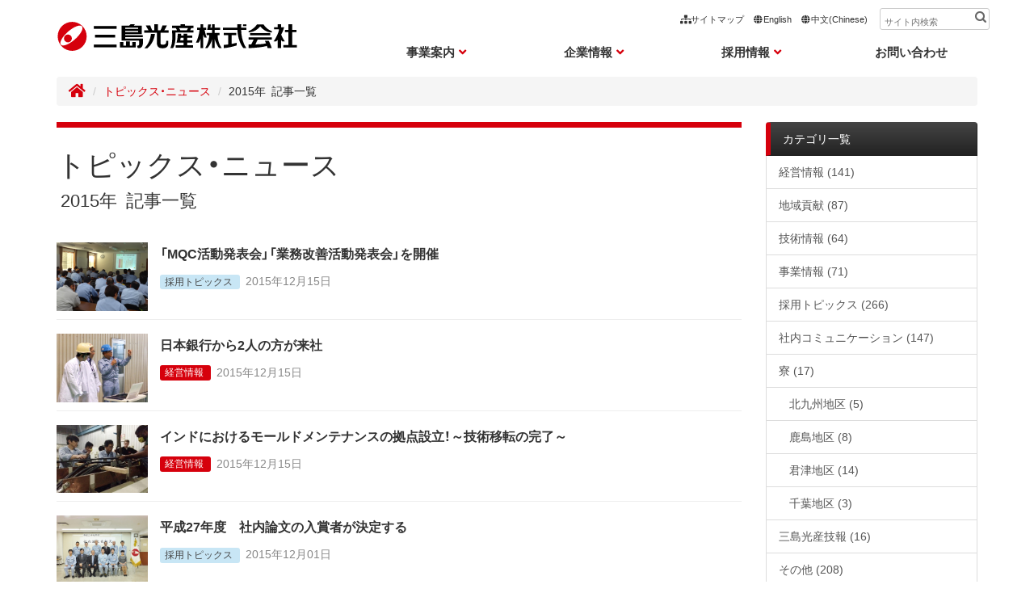

--- FILE ---
content_type: text/html
request_url: https://www.mishimakosan.com/news/2015/
body_size: 7856
content:
<!doctype html>
<html lang="ja">
<head>
	<meta charset="utf-8">
	<meta http-equiv="X-UA-Compatible" content="IE=edge,chrome=1">
	<meta name="viewport" content="width=device-width, initial-scale=1">
	<meta name="format-detection" content="telephone=no">

<!-- css -->
	<link rel="stylesheet" type="text/css" href="/common/css/yakuhanjp.css">


	<link rel="stylesheet" type="text/css" href="/common/font-awesome/css/font-awesome.min.css?ud=202007">
	<link rel="stylesheet" type="text/css" href="/common/css/bootstrap.css">
	<link rel="stylesheet" type="text/css" href="/common/css/base_style.css?ud=202505301">
	<link rel="stylesheet" type="text/css" href="/common/css/style_aform.css">
	<link rel="stylesheet" type="text/css" href="/common/css/styles_grouppage.css?ud=20250530">
	<link rel="stylesheet" type="text/css" href="/common/css/styles_business.css?ud=202505301">
	<link rel="stylesheet" type="text/css" href="/common/css/736_grouppage.css?ud=20210831">

	<link rel="stylesheet" type="text/css" href="/common/css/cmn_style.css?ud=202408202">
	<link rel="stylesheet" type="text/css" href="/common/css/megamenu.css?ud=202505301">
	<link rel="stylesheet" type="text/css" href="/common/css/736_toppage.css?ud=20250415">

	<link rel="stylesheet" href="https://fonts.googleapis.com/css?family=Oswald:400,600">
	<link rel="stylesheet" href="https://fonts.googleapis.com/css?family=La+Belle+Aurore"> 
	<link rel="stylesheet" href="https://fonts.googleapis.com/css?family=Shadows+Into+Light"> 
	<link rel="stylesheet" href="https://fonts.googleapis.com/earlyaccess/notosansjapanese.css">
	<link rel="stylesheet" href="https://use.fontawesome.com/releases/v5.6.3/css/all.css" integrity="sha384-UHRtZLI+pbxtHCWp1t77Bi1L4ZtiqrqD80Kn4Z8NTSRyMA2Fd33n5dQ8lWUE00s/" crossorigin="anonymous">


<!-- js -->
	<script src="https://ajax.googleapis.com/ajax/libs/jquery/3.4.1/jquery.min.js"></script>
	<script type="text/javascript" src="/common/js/bootstrap.min.js"></script>
	<script type="text/javascript" src="/common/js/modernizr.custom.12912.js"></script>
	<script type="text/javascript" src="/common/js/common.js?ud=20240816"></script>
	<script src="https://cdnjs.cloudflare.com/ajax/libs/pace/1.0.2/pace.min.js"></script>










<!-- keywords,description -->




	<meta name="description" content="三島光産株式会社の最新情報、お知らせを掲載しています。
">

	<meta name="keywords" content="三島光産, 電鋳, めっき, 鉄鋼, エンジニアリング">



 


<!-- base -->
	<link rel="start" href="https://www.mishimakosan.com/" title="Home">
	<link rel="canonical" href="https://www.mishimakosan.com/news/2015/" />
	<title>2015年&ensp;記事一覧 - トピックス・ニュース - 三島光産株式会社</title>
	<link rel="shortcut icon" href="/favicon.ico">
	<link rel="apple-touch-icon-precomposed" href="/apple-touch-icon.png">

<!-- ogp -->






	<meta property="og:description" content="三島光産株式会社の最新情報、お知らせを掲載しています。
">

	<meta property="og:site_name" content="三島光産株式会社">
	<meta property="og:title" content="2015年&ensp;記事一覧 - トピックス・ニュース - 三島光産株式会社">


    
        
            <meta property="og:image" content="https://www.mishimakosan.com/news/2016/03/2016031801.png">
        
    

	<meta property="og:locale" content="ja_JP">

<!-- Google Tag Manager -->
<script>(function(w,d,s,l,i){w[l]=w[l]||[];w[l].push({'gtm.start':
new Date().getTime(),event:'gtm.js'});var f=d.getElementsByTagName(s)[0],
j=d.createElement(s),dl=l!='dataLayer'?'&l='+l:'';j.async=true;j.src=
'https://www.googletagmanager.com/gtm.js?id='+i+dl;f.parentNode.insertBefore(j,f);
})(window,document,'script','dataLayer','GTM-NDWD59M');</script>
<!-- End Google Tag Manager -->


</head>



<body class="p-content ja">

<!-- Google Tag Manager (noscript) -->
<noscript><iframe src="https://www.googletagmanager.com/ns.html?id=GTM-NDWD59M"
height="0" width="0" style="display:none;visibility:hidden"></iframe></noscript>
<!-- End Google Tag Manager (noscript) -->
<header>
		<!-- PC -->
		<div id="headerPC" class="container">
			<div class="headerSubMenu clearfix">
				<ul>
					<li><a href="/sitemap.html"><i class="fa fa-sitemap fa-fw"></i>サイトマップ</a></li>
					<li><a href="https://en.mishimakosan.com/"><i class="fa fa-globe fa-fw"></i>English</a></li>
					<li><a href="https://cn.mishimakosan.com/"><i class="fa fa-globe fa-fw"></i>中文(Chinese)</a></li>
				</ul>
				<form method="get" action="https://www.mishimakosan.com/mt/mt-search.cgi">
		<input type="text" id="search" class="ti" name="search" value="" placeholder="サイト内検索" />

		<input type="hidden" name="IncludeBlogs" value="1,8,2,7,5" />

		<input type="hidden" name="limit" value="20" />
		<input type="submit" accesskey="4" value="" />
	</form>
			</div>
			<div class="headerMainMenu row">
				<div class="col-md-4">
					<p class="logo"><a href="/"><img src="/common/img/logo.svg" class="img-responsive" alt="三島光産株式会社"/></a></p>
				</div>
				<div class="col-md-8">
					<nav>
						<div class="row">
							<div class="gNaviMenu col-xs-6 col-sm-3"><p id="gNavi01" class="text-center open01">事業案内<i class="fa fa-angle-down fa-fw"></i></p></div>
							<div class="gNaviMenu col-xs-6 col-sm-3"><p id="gNavi02" class="text-center open02">企業情報<i class="fa fa-angle-down fa-fw"></i></p></div>
							<div class="gNaviMenu col-xs-6 col-sm-3"><p id="gNavi03" class="text-center open03">採用情報<i class="fa fa-angle-down fa-fw"></i></p></div>
							<div class="col-xs-6 col-sm-3"><p class="text-center"><a href="/inquiry/">お問い合わせ</a></p></div>
						</div>
					</nav>
				</div>
			</div>
		</div>
		<!-- /PC -->
	</header>

<!-- /header -->

<div class="spHeader"><!-- SP -->
	<div class="headLogoWhtSp"><a href="/"><img class="linkimg" src="/common/img/top2019/jp_logo_wht.svg" width="301" height="30" alt="三島光産株式会社"/></a></div>
	<div class="headLogoBlkSp"><a href="/"><img class="linkimg" src="/common/img/top2019/jp_logo.svg" width="301" height="30" alt="三島光産株式会社"/></a></div>
	<div id="recruitButton" class="bnr_recruit_sp"><a href="/employment/">採用情報</a></div>
	<div id="menuButton" class="openNav">
		<span></span>
		<span></span>
		<span></span>
	</div>
	<div class="clearfix"></div>
	<div id="overlay">
		<div class="box800">
			<ul class="headMenuSp pl-0">
				<li class="nonMb"><a href="/business/">事業案内<span>Our Business</span></a></li>
				<ul class="menuCate">
					<li class=""><a href="/business/process-contract/"><i class="fa fa-industry fa-fw"></i>工程請負</a></li>
					<li class=""><a href="/business/product/"><i class="fa fa-cubes fa-fw"></i>自社製品</a></li>
					<li class=""><a href="/business/engineering/"><i class="fa fa-cogs fa-fw"></i>工事・エンジニアリング</a></li>
				</ul>
				<li><a href="/company/">企業情報<span>Company</span></a></li>
				<li><a href="/employment/">採用情報 <span>Recruit</span></a></li>
				<li><a href="/news/">新着情報 <span>Topics</span></a></li>
				<li><a href="/group.html">三島光産グループ <span>Group</span></a></li>
				<li><a href="/inquiry/">お問合わせ <span>Contact</span></a></li>
			</ul>
			<ul class="headLangBtnSp">
				<li><a href="https://en.mishimakosan.com/"><i class="fa fa-globe fa-fw"></i>English</a></li>
				<li><a href="https://cn.mishimakosan.com/"><i class="fa fa-globe fa-fw"></i>中文(Chinese)</a></li>
			</ul>
		</div>
	</div>
</div><!-- /SP -->


	<div id="pageTop" class="backtotop ">
		<img src="/common/img-cn/btn_pageTop.png" alt="page top"/>
	</div>



<div id="slideMenu01">
	<div class="megaBox">
		<div class="containerBox">
			<div class="megaMain">
				<div class="megamMenuBox t01">
					<div>
						<div class="megamMenuBoxTitle"><a href="/business/process-contract/">工程請負</a></div>
						<div class="smallTitle"><span class="titleEng">PROCESS-CONTRACT</span><span class="businessIcon process"></span></div>
						<ul class="folder">
<li><a href="/business/process-contract/strength/">三島光産の3つのチカラ</a></li>
<li><a href="/business/process-contract/line01/">製鉄所での工程請負</a></li>
<li><a href="/business/process-contract/line02/">化学プラントでの工程請負</a></li>
<li><a href="/business/process-contract/line03/">自動車ガラス・建材工場での工程請負</a></li>
</ul>
					</div>
				</div>
				<div class="megamMenuBox t02">
					<div>
						<div class="megamMenuBoxTitle"><a href="/business/product/">自社製品</a></div>
						<div class="smallTitle"><span class="titleEng">PRODUCT</span><span class="businessIcon product"></span></div>
						<ul class="folder">
<li><a href="/business/product/continuous/">連続鋳造モールド・金型</a>
<ul>
<li><a href="/business/product/continuous/strength01.html">最適化解析・設計</a></li>
<li><a href="/business/product/continuous/strength02.html">大型表面処理</a></li>
<li><a href="/business/product/continuous/strength03.html">大型機械加工・装置組立</a></li>
<li><a href="/business/product/continuous/maw.html">MAW事業</a></li>
</ul>
</li>
<li><a href="/business/product/roll/">ロール製品（長尺ロール、大型ロール）</a>
</li>
<li><a href="/business/product/ictray/">ICトレイ（半導体搬送トレイ）</a>
</li>
<li><a href="/business/product/ag-repeller/">Ag Repeller</a>
</li>
</ul>
<ul class="solutionFolder folder">
<li><a href="/business/product/search/">表面処理・加工技術検索</a></li>
<li><a href="/business/product/solution/">ソリューション</a></li>
<li><a href="/business/faq/">よくある質問</a></li>
</ul>
					</div>
				</div>
				<div class="megamMenuBox t03">
					<div>
						<div class="megamMenuBoxTitle"><a href="/business/engineering/">エンジニアリング</a></div>
						<div class="smallTitle"><span class="titleEng">ENGINEERING</span><span class="businessIcon engineering"></span></div>
						<ul class="folder">
<li><a href="/business/engineering/mechatronics/">自動化設備エンジニアリング</a>
<ul>
<li><a href="/business/engineering/mechatronics/line.html">事例（自動車・鉄鋼製造ライン）</a></li>
<li><a href="/business/engineering/mechatronics/other.html">事例（その他）</a></li>
</ul>
</li>
<li><a href="/business/engineering/plant/">プラントエンジニアリング</a>
<ul>
<li><a href="/business/engineering/plant/plant.html">事例</a></li>
</ul>
</li>
</ul>
					</div>
				</div>
				<div class="megamMenuBox t05">
					<div>
						<div class="megamMenuBoxTitle"><a href="/group.html">三島光産グループ</a></div>
						<div class="smallTitle"><span class="titleEng">MISHIMA GROUP</span></div>
						<ul class="folder">
<li><a href="https://www.heiwa-ji-kou.co.jp/" target="_blank" rel="noopener">自動車部品製造・物流事業 <i class="far fa-clone" aria-hidden="true"></i></a></li>
<li><a href="https://www.humanbridge.co.jp/" target="_blank" rel="noopener">派遣・福祉事業 <i class="far fa-clone" aria-hidden="true"></i></a></li>
<li><a href="https://www.mishimaoa.co.jp/" target="_blank" rel="noopener">システムソリューション/OA機器販売事業 <i class="far fa-clone" aria-hidden="true"></i></a></li>
<li><a href="https://mticorp.co.jp/" target="_blank" rel="noopener">磁気製品 <i class="far fa-clone" aria-hidden="true"></i></a></li>
<li><a href="https://mticorp.co.jp/insurance/" target="_blank" rel="noopener">保険事業 <i class="far fa-clone" aria-hidden="true"></i></a></li>
<li><a href="https://mticorp.co.jp/shaddy/" target="_blank" rel="noopener">ギフト商品 <i class="far fa-clone" aria-hidden="true"></i></a></li>
</ul>
						<div class="addMenu">
							<div class="megamMenuBoxTitle"><a href="/company/equipment/">主要設備一覧</a><div class="arrowRight"></div></div>
							<div class="smallTitle"><span class="titleEng">EQUIPMENT</span></div>
							<div class="megamMenuBoxTitle"><a href="/inquiry/">お問い合わせ</a><div class="arrowRight"></div></div>
							<div class="smallTitle"><span class="titleEng">CONTACT</span></div>
						</div>
					</div>
				</div>
			</div>
			<div class="megaBottom">
				<div class="megaMenuBnr">
                	<div id="secContactBnr">
	<div class="secContactBnr">
		<div class="secContactItem virtual-tour">
			<a href="https://www.mishimakosan.com/virtual-tour/">
				<span>工場を360°見てみる</span>
				<div>バーチャル工場見学</div>
			</a>
		</div>
		<div class="secContactItem discovery">
			<a href="https://www.mishimakosan.com/discovery/">
				<span>貢献分野を見てみる</span>
				<div>こんなところにも三島光産グループ</div>
			</a>
		</div>
		<div class="secContactItem octcloth">
        	<a href="https://www.mishimakosan.com/ag/octcloth/">
				<span>めっき技術を抗菌・殺菌効果に応用</span>
				<div>オクトクロス</div>
			</a>
		</div>
	</div>
</div>
				</div>
			</div>
		</div>
	</div>
</div>



<div id="slideMenu02">
	<div class="megaBox">
		<div class="containerBox">
			<div class="megaMain">
				<div class="megamMenuBox t01">
					<div>
						<div class="megamMenuBoxTitle"><a href="/company/topmessage/">トップメッセージ</a></div>
						<div class="smallTitle"><span class="titleEng">TOP MESSAGE</span></div>
						<ul class="folder">
							<li><a href="/company/topmessage/">トップメッセージ</a></li>
						</ul>

						<div class="megamMenuBoxTitle mt-30"><a href="/company/profile/">会社概要</a></div>
						<div class="smallTitle"><span class="titleEng">PROFILE</span></div>
						<ul class="folder">
							
							
								<li><a href="/company/profile/about/">会社概要</a></li>
							
							
								<li><a href="/company/profile/financial/">財務情報</a></li>
							
							
								<li><a href="/company/profile/client/">主要納入先</a></li>
							
							
								<li><a href="/company/profile/history/">沿革</a>、<a href="/company/profile/history/business/">事業のあゆみ</a></li>
							
							
								<li><a href="/company/profile/office/">事業所所在地</a></li>
							
							
								<li><a href="/company/profile/organization/">組織案内</a></li>
							
							
								<li><a href="/company/profile/group/">三島光産グループ</a></li>
							
						</ul>
					</div>
				</div>
				<div class="megamMenuBox t02">
					<div>
						<div class="megamMenuBoxTitle"><a href="/company/philosophy/">サステナビリティ</a></div>
						<div class="smallTitle"><span class="titleEng">SUSTAINABILITY</span></div>
						<ul class="folder">
							
							<li><a href="/company/philosophy/csr/">CSR & 経営理念</a></li>
							
							<li><a href="/company/philosophy/koubaicsr/">購買基本方針</a></li>
							
							<li><a href="/company/philosophy/safety/">安全衛生推進方針</a></li>
							
							<li><a href="/company/philosophy/environment/">環境方針</a></li>
							
							<li><a href="/company/philosophy/jisedai/">次世代育成支援対策</a></li>
							
							<li><a href="/company/philosophy/joseikatsuyaku/">女性活躍推進法</a></li>
							
							<li><a href="/company/philosophy/sdgs/">SDGs取り組みについて</a></li>
							
							<li><a href="/company/philosophy/welcomeback/">ウェルカムバック制度</a></li>
							
							<li><a href="/company/philosophy/sponsorship/">スポンサー活動・協賛</a></li>
							
						</ul>
						<div class="megamMenuBoxTitle mt-30"><a href="/company/equipment/">主要設備一覧</a></div>
						<div class="smallTitle"><span class="titleEng">EQUIPMENT</span></div>
						<ul class="folder">
							<li><a href="/company/equipment/">主要設備一覧</a></li>
						</ul>
					</div>
				</div>
				<div class="megamMenuBox t03">
					<div>
						<div class="megamMenuBoxTitle"><a href="/company/challenge/">三島光産の挑戦</a></div>
						<div class="smallTitle"><span class="titleEng">CHALLENGE</span></div>
						<ul class="folder">
							
							<li><a href="/company/challenge/development/">技術開発</a></li>
							
							<li><a href="/company/challenge/collaboration/">コラボレーション</a></li>
							
							<li><a href="/company/challenge/overseas/">海外拡販</a></li>
							
						</ul>

						<div class="megamMenuBoxTitle mt-30"><a href="/company/brochure/">プロモーション</a></div>
						<div class="smallTitle"><span class="titleEng">PROMOTION</span></div>
						<ul class="folder">
						
							<li><a href="/company/brochure/brochure/">会社パンフレット</a></li>
						
							<li><a href="/company/brochure/promotion/">広報 ギャラリー</a></li>
						
							<li><a href="/company/brochure/kouki/">光亀くんの部屋</a></li>
						</ul>
					</div>
				</div>
				<div class="megamMenuBox t04">
					<div class="addMenu mt-0">
						<div class="megamMenuBoxTitle"><small><a href="/news/">トピックス・ニュース</a><div class="arrowRight"></div></small></div>
						<div class="smallTitle"><span class="titleEng">NEWS</span></div>
                    
						<div class="megamMenuBoxTitle"><small><a href="/blog/">ミシマプラス＋</a><div class="arrowRight"></div></small></div>
						<div class="smallTitle"><span class="titleEng">BLOG</span></div>
                    
                    	<div class="megamMenuBoxTitle mt-30"><small><a href="/business/faq">よくある質問</a><div class="arrowRight"></div></small></div>
						<div class="smallTitle"><span class="titleEng">FAQ</span></div>

						<div class="megamMenuBoxTitle"><small><a href="/inquiry/">お問い合わせ</a><div class="arrowRight"></div></small></div>
						<div class="smallTitle"><span class="titleEng">CONTACT</span></div>
					</div>
				</div>
			</div>
			<div class="megaBottom">
				<div class="megaMenuBnr">
                	<div id="secContactBnr">
	<div class="secContactBnr">
		<div class="secContactItem virtual-tour">
			<a href="https://www.mishimakosan.com/virtual-tour/">
				<span>工場を360°見てみる</span>
				<div>バーチャル工場見学</div>
			</a>
		</div>
		<div class="secContactItem discovery">
			<a href="https://www.mishimakosan.com/discovery/">
				<span>貢献分野を見てみる</span>
				<div>こんなところにも三島光産グループ</div>
			</a>
		</div>
		<div class="secContactItem octcloth">
        	<a href="https://www.mishimakosan.com/ag/octcloth/">
				<span>めっき技術を抗菌・殺菌効果に応用</span>
				<div>オクトクロス</div>
			</a>
		</div>
	</div>
</div>
				</div>
			</div>
		</div>
	</div>
</div>



<div id="slideMenu03">
	<div class="megaBox">
		<div class="containerBox">
			<div class="megaMain">
				<div class="megamMenuBox t01">
					<div>
						<div class="megamMenuBoxTitle"><a href="/employment/">採用情報ポータル</a></div>
						<div class="smallTitle"><span class="titleEng">RECRUITMENT PORTAL</span></div>
					</div>
				</div>
				<div class="megamMenuBox t02">
					<div>
						<ul class="folder -about">
							<li><a href="/employment/">トップページ</a></li>
							<li><a href="/employment/about/">魅力を知る</a></li>
							<li><a href="/employment/about/company.html">数字で見る三島光産</a></li>
						</ul>
					</div>
				</div>
				<div class="megamMenuBox t03">
					<div>
						<ul class="folder -about">
							<li><a href="/employment/about/questionnaire.html">社員アンケート｢100人に聞きました」</a></li>
							<li><a href="/employment/about/welfare.html">福利厚生</a></li>
						</ul>
					</div>
				</div>
				<div class="megamMenuBox t04">
					<div>
						<ul class="folder -about">
							<li><a href="/news/personnelaffairs/">採用トピックス</a></li>
							<li><a href="/blog/">ミシマプラス+</a></li>
						</ul>
					</div>
				</div>
			</div>
			<div class="megaBottom">
				<div class="megaMenuBnr">
					<div id="secContactBnrAbout">
						<div class="secContactBnrAboutInner">
							<div class="recruitCateItem recruit">
								<a href="/employment/recruit/" class="recruitCateLink">
									<div class="recruitCateMain">大卒・高専卒<span>採用</span></div>
									<div class="recruitCateSub">Graduate <span>Recruitment</span></div>
								</a>
							</div>
							<div class="recruitCateItem highschool">
								<a href="/employment/highschool/" class="recruitCateLink">
									<div class="recruitCateMain">高卒採用</div>
									<div class="recruitCateSub">High School Graduate <span>Recruitment</span></div>
								</a>
							</div>
							<div class="recruitCateItem career">
								<a href="/employment/career/" class="recruitCateLink">
									<div class="recruitCateMain">キャリア採用</div>
									<div class="recruitCateSub">Career <span>Recruitment</span></div>
								</a>
							</div>
						</div>
					</div>
				</div>
			</div>
		</div>
	</div>
</div>

<div class="bnr_recruit_pc">
	<a href="/employment/">
		<img src="/common/img/top/bnr_recruit_pc.png" alt="採用情報">
	</a>
</div>


<div id="content" class="clearfix">
	<div class="container">

		<ol class="breadcrumb">
			<li><a href="/"><i class="fa fa-lg fa-home"></i></a></li>
			<li><a href="https://www.mishimakosan.com/news/">トピックス・ニュース</a></li>
			<li class="breadcrumb-list-item">2015年&ensp;記事一覧</li>
		</ol>

		<!--ブログ詳細ここから-->
		<div id="contentBody" class="row">
			<div class="col-md-9">
				<article id="contentBodyMain">
					
						<section id="contentBodyMainHeader">
							<h1>トピックス・ニュース<br><span class="acv">2015年&ensp;記事一覧</span></h1>
						</section>
						<section id="contentBodyBlog02">
							
							
								<dl class="blogIndex clearfix">
									<dt>
										
											
												
												<img src="/news/2016/03/2016031801.png" alt="「MQC活動発表会」「業務改善活動発表会」を開催">
											
										
									</dt>
									<dd>
										<p>「MQC活動発表会」「業務改善活動発表会」を開催</p>
										<div class="newsCommonArea">
											<div class="contentBodyBlogCate personnelaffairs">
												採用トピックス
											</div>
										</div>
										<time>2015年12月15日</time>
										<a href="https://www.mishimakosan.com/news/2015/12/2015121503.html"></a>
									</dd>
								</dl>
								
							
								<dl class="blogIndex clearfix">
									<dt>
										
											
												
												<img src="/news/2016/01/2016012008.jpg" alt="日本銀行から2人の方が来社">
											
										
									</dt>
									<dd>
										<p>日本銀行から2人の方が来社</p>
										<div class="newsCommonArea">
											<div class="contentBodyBlogCate management">
												経営情報
											</div>
										</div>
										<time>2015年12月15日</time>
										<a href="https://www.mishimakosan.com/news/2015/12/2015121502.html"></a>
									</dd>
								</dl>
								
							
								<dl class="blogIndex clearfix">
									<dt>
										
											
												
												<img src="/news/2016/01/2016012003.jpg" alt="インドにおけるモールドメンテナンスの拠点設立！～技術移転の完了～">
											
										
									</dt>
									<dd>
										<p>インドにおけるモールドメンテナンスの拠点設立！～技術移転の完了～</p>
										<div class="newsCommonArea">
											<div class="contentBodyBlogCate management">
												経営情報
											</div>
										</div>
										<time>2015年12月15日</time>
										<a href="https://www.mishimakosan.com/news/2015/12/2015121501.html"></a>
									</dd>
								</dl>
								
							
								<dl class="blogIndex clearfix">
									<dt>
										
											
												
												<img src="/news/2016/01/2016012007.jpg" alt="平成27年度　社内論文の入賞者が決定する">
											
										
									</dt>
									<dd>
										<p>平成27年度　社内論文の入賞者が決定する</p>
										<div class="newsCommonArea">
											<div class="contentBodyBlogCate personnelaffairs">
												採用トピックス
											</div>
										</div>
										<time>2015年12月01日</time>
										<a href="https://www.mishimakosan.com/news/2015/12/2015120103.html"></a>
									</dd>
								</dl>
								
							
								<dl class="blogIndex clearfix">
									<dt>
										
											
												
												<img src="/news/2016/01/2016012006.jpg" alt="親睦を深め、本社コミュニケーション 日帰りバスハイク">
											
										
									</dt>
									<dd>
										<p>親睦を深め、本社コミュニケーション 日帰りバスハイク</p>
										<div class="newsCommonArea">
											<div class="contentBodyBlogCate communication">
												社内コミュニケーション
											</div>
										</div>
										<time>2015年12月01日</time>
										<a href="https://www.mishimakosan.com/news/2015/12/2015120102.html"></a>
									</dd>
								</dl>
								
							
								<dl class="blogIndex clearfix">
									<dt>
										
											
												
												<img src="/news/2016/01/2016012005.jpg" alt="本部長杯争奪スポーツ大会 ダブルドッジボールで運動不足解消！？">
											
										
									</dt>
									<dd>
										<p>本部長杯争奪スポーツ大会 ダブルドッジボールで運動不足解消！？</p>
										<div class="newsCommonArea">
											<div class="contentBodyBlogCate communication">
												社内コミュニケーション
											</div>
										</div>
										<time>2015年12月01日</time>
										<a href="https://www.mishimakosan.com/news/2015/12/2015120101.html"></a>
									</dd>
								</dl>
								
							
								<dl class="blogIndex clearfix">
									<dt>
										
											
												
												<img src="/news/2016/01/IMG_1374.jpg" alt="第11回八幡東田ウルトラ25時間駅伝大会">
											
										
									</dt>
									<dd>
										<p>第11回八幡東田ウルトラ25時間駅伝大会</p>
										<div class="newsCommonArea">
											<div class="contentBodyBlogCate communication">
												社内コミュニケーション
											</div>
										</div>
										<time>2015年11月15日</time>
										<a href="https://www.mishimakosan.com/news/2015/11/2015111501.html"></a>
									</dd>
								</dl>
								
							
								<dl class="blogIndex clearfix">
									<dt>
										
											
												
												<img src="/news/2016/01/21bd146d5b3b4dd58675d086799ac30657670624.jpg" alt="九州工業大学との共同研究を学会で発表しました！">
											
										
									</dt>
									<dd>
										<p>九州工業大学との共同研究を学会で発表しました！</p>
										<div class="newsCommonArea">
											<div class="contentBodyBlogCate technology">
												技術情報
											</div>
										</div>
										<time>2015年11月01日</time>
										<a href="https://www.mishimakosan.com/news/2015/11/2015110101.html"></a>
									</dd>
								</dl>
								
							
								<dl class="blogIndex clearfix">
									<dt>
										
											
												
												<img src="/news/2016/01/2016012004.jpg" alt="技報対談「この人に聞く」 北九州市長 北橋健治様をお招きして">
											
										
									</dt>
									<dd>
										<p>技報対談「この人に聞く」 北九州市長 北橋健治様をお招きして</p>
										<div class="newsCommonArea">
											<div class="contentBodyBlogCate management">
												経営情報
											</div>
										</div>
										<time>2015年10月15日</time>
										<a href="https://www.mishimakosan.com/news/2015/10/2015101501.html"></a>
									</dd>
								</dl>
								
							
								<dl class="blogIndex clearfix">
									<dt>
										
											
												
												<img src="/news/2015/09/0916.jpg" alt="平和自動車工業株式会社 行橋工場が竣工">
											
										
									</dt>
									<dd>
										<p>平和自動車工業株式会社 行橋工場が竣工</p>
										<div class="newsCommonArea">
											<div class="contentBodyBlogCate management">
												経営情報
											</div>
										</div>
										<time>2015年09月16日</time>
										<a href="https://www.mishimakosan.com/news/2015/09/2015091601.html"></a>
									</dd>
								</dl>
								
							
								<dl class="blogIndex clearfix">
									<dt>
										
											
												
												<img src="/news/2015/09/DSCN8355.JPG" alt="第4回君津杯フットサル大会">
											
										
									</dt>
									<dd>
										<p>第4回君津杯フットサル大会</p>
										<div class="newsCommonArea">
											<div class="contentBodyBlogCate communication">
												社内コミュニケーション
											</div>
										</div>
										<time>2015年09月12日</time>
										<a href="https://www.mishimakosan.com/news/2015/09/2015091201.html"></a>
									</dd>
								</dl>
								
							
								<dl class="blogIndex clearfix">
									<dt>
										
											<img src="/news/oa/img_noimg.png" alt="新会社 株式会社M&I化成 始動">
										
									</dt>
									<dd>
										<p>新会社 株式会社M&I化成 始動</p>
										<div class="newsCommonArea">
											<div class="contentBodyBlogCate business">
												事業情報
											</div>
										</div>
										<time>2015年04月01日</time>
										<a href="https://www.mishimakosan.com/news/2015/04/2015040102.html"></a>
									</dd>
								</dl>
								
							
								<dl class="blogIndex clearfix">
									<dt>
										
											
												
												<img src="/news/2015/04/0401gj.jpg" alt="「製造請負優良適正事業者」更新認定される">
											
										
									</dt>
									<dd>
										<p>「製造請負優良適正事業者」更新認定される</p>
										<div class="newsCommonArea">
											<div class="contentBodyBlogCate business">
												事業情報
											</div>
										</div>
										<time>2015年04月01日</time>
										<a href="https://www.mishimakosan.com/news/2015/04/2015040101.html"></a>
									</dd>
								</dl>
								
							
								<dl class="blogIndex clearfix">
									<dt>
										
											<img src="/news/oa/img_noimg.png" alt="技報No.36紹介　[2015]">
										
									</dt>
									<dd>
										<p>技報No.36紹介　[2015]</p>
										<div class="newsCommonArea">
											<div class="contentBodyBlogCate report">
												三島光産技報
											</div>
										</div>
										<time>2015年01月05日</time>
										<a href="https://www.mishimakosan.com/news/2015/01/report2015.html"></a>
									</dd>
								</dl>
								
							<div id="newsPagenate">
								
								
								
							</div>
						</section>
					
				</article>
				<!-- /contentBodyMain -->
			</div>

			<div class="col-md-3">
				<aside id="contentSideMenu">
					<div class="list-group">
    <span class="list-group-item sideMenuHeader"><a href="https://www.mishimakosan.com/news/">カテゴリ一覧</a></span>
    
    
    <a href="https://www.mishimakosan.com/news/management/" class="list-group-item ">経営情報 <span class="hidden-xs">(141)</span></a>
    
      
    
    
    <a href="https://www.mishimakosan.com/news/regionalcontribution/" class="list-group-item ">地域貢献 <span class="hidden-xs">(87)</span></a>
    
      
    
    
    <a href="https://www.mishimakosan.com/news/technology/" class="list-group-item ">技術情報 <span class="hidden-xs">(64)</span></a>
    
      
    
    
    <a href="https://www.mishimakosan.com/news/business/" class="list-group-item ">事業情報 <span class="hidden-xs">(71)</span></a>
    
      
    
    
    <a href="https://www.mishimakosan.com/news/personnelaffairs/" class="list-group-item ">採用トピックス <span class="hidden-xs">(266)</span></a>
    
      
    
    
    <a href="https://www.mishimakosan.com/news/communication/" class="list-group-item ">社内コミュニケーション <span class="hidden-xs">(147)</span></a>
    
      
    
    
    <a href="https://www.mishimakosan.com/news/dormitory/" class="list-group-item ">寮 <span class="hidden-xs">(17)</span></a>
    
      
    
    <a href="https://www.mishimakosan.com/news/dormitory/kitakyushu-dormi/" class="list-group-item hidden-xs subcate">北九州地区 <span class="hidden-xs">(5)</span></a>
    
      
    
    
    <a href="https://www.mishimakosan.com/news/dormitory/kashima-dormi/" class="list-group-item hidden-xs subcate">鹿島地区 <span class="hidden-xs">(8)</span></a>
    
      
    
    
    <a href="https://www.mishimakosan.com/news/dormitory/kimitsu-dormi/" class="list-group-item hidden-xs subcate">君津地区 <span class="hidden-xs">(14)</span></a>
    
      
    
    
    <a href="https://www.mishimakosan.com/news/dormitory/chiba-dormi/" class="list-group-item hidden-xs subcate">千葉地区 <span class="hidden-xs">(3)</span></a>
    
      
    
    
    
    <a href="https://www.mishimakosan.com/news/report/" class="list-group-item ">三島光産技報 <span class="hidden-xs">(16)</span></a>
    
      
    
    
    <a href="https://www.mishimakosan.com/news/otherinfo/" class="list-group-item ">その他 <span class="hidden-xs">(208)</span></a>
    
      
    
  </div>
  

<div class="list-group">
				<span class="list-group-item sideMenuHeader"><a href="https://www.mishimakosan.com/news/">年別一覧</a></span>
		
			
			
				<a href="https://www.mishimakosan.com/news/2025/" class="list-group-item">2025年 (47)</a>
			
		
	
		
			
			
				<a href="https://www.mishimakosan.com/news/2024/" class="list-group-item">2024年 (83)</a>
			
		
	
		
			
			
				<a href="https://www.mishimakosan.com/news/2023/" class="list-group-item">2023年 (67)</a>
			
		
	
		
			
			
				<a href="https://www.mishimakosan.com/news/2022/" class="list-group-item">2022年 (56)</a>
			
		
	
		
			
			
				<a href="https://www.mishimakosan.com/news/2021/" class="list-group-item">2021年 (42)</a>
			
		
	
		
			
			
				<a href="https://www.mishimakosan.com/news/2020/" class="list-group-item">2020年 (44)</a>
			
		
	
		
			
			
				<a href="https://www.mishimakosan.com/news/2019/" class="list-group-item">2019年 (81)</a>
			
		
	
		
			
			
				<a href="https://www.mishimakosan.com/news/2018/" class="list-group-item">2018年 (64)</a>
			
		
	
		
			
			
				<a href="https://www.mishimakosan.com/news/2017/" class="list-group-item">2017年 (63)</a>
			
		
	
		
			
			
				<a href="https://www.mishimakosan.com/news/2016/" class="list-group-item">2016年 (61)</a>
			
		
	
		
			
			
				<a href="https://www.mishimakosan.com/news/2015/" class="list-group-item">2015年 (14)</a>
			
		
	
		
			
			
		
	
		
			
			
		
	
		
			
			
		
	
		
			
			
		
	
		
			
			
		
	
		
			
			
		
	
		
			
			
		
	
		
			
			
		
			</div>
		
	

					<div id="contentSideBnr">
						<ul>
							<li>
								<a href="/blog/" target="_blank"><img src="/common/img/bnr_mishimaplus.png" class="img-responsive" alt="ミシマプラス＋"/></a>
							</li>
							<li>
								<a href="/news/2020/12/20201223.html"><img src="/common/img/bnr_chiikimirai.png" class="img-responsive" alt="地域未来牽引企業"/></a>
							</li>
							<li>
                            	<a href="/company/philosophy/jisedai/#kosodate"><img src="/common/img/top/bnr_kosodate.png" class="img-responsive" alt="福岡県子育て応援宣言"/></a>
							</li>
							<li>
								<a href="/company/challenge/collaboration/"><img src="/common/img/bnr_collaboration.png" class="img-responsive" alt="コラボレーション募集"/></a>
								<p>技術開発と新規事業開発のテーマを公募しています。</p>
							</li>
						</ul>
					</div>
				</aside>
				<!-- /contentSideMenu -->
			</div>
		</div>
		<!--/ブログ詳細ここまで-->

	</div>
</div>
<!--/#content -->

<footer>
	<section id="footerDir">
		<div class="container">
			<div class="col-sm-4 col-md-2">
				<div class="footerDirTitle"><a href="/">三島光産株式会社</a></div>
				<ul class="folder">
					<li><a href="/inquiry/">お問い合わせ</a></li>
					<li><a href="/news/">トピックス・ニュース</a></li>
					<li><a href="/blog/">ミシマプラス+</a></li>
				</ul>
			</div>
			<div class="col-sm-4 col-md-2">
				<div class="footerDirTitle"><a href="/business/process-contract/">工程請負</a></div>
				<ul class="folder">
<li><a href="/business/process-contract/strength/">三島光産の3つのチカラ</a></li>
<li><a href="/business/process-contract/line01/">製鉄所での工程請負</a></li>
<li><a href="/business/process-contract/line02/">化学プラントでの工程請負</a></li>
<li><a href="/business/process-contract/line03/">自動車ガラス・建材工場での工程請負</a></li>
</ul>
			</div>
			<div class="col-sm-4 col-md-2">
				<div class="footerDirTitle"><a href="/business/product/">自社製品</a></div>
				<ul class="folder">
<li><a href="/business/product/continuous/">連続鋳造モールド・金型</a>
<ul>
<li><a href="/business/product/continuous/strength01.html">最適化解析・設計</a></li>
<li><a href="/business/product/continuous/strength02.html">大型表面処理</a></li>
<li><a href="/business/product/continuous/strength03.html">大型機械加工・装置組立</a></li>
<li><a href="/business/product/continuous/maw.html">MAW事業</a></li>
</ul>
</li>
<li><a href="/business/product/roll/">ロール製品（長尺ロール、大型ロール）</a>
</li>
<li><a href="/business/product/ictray/">ICトレイ（半導体搬送トレイ）</a>
</li>
<li><a href="/business/product/ag-repeller/">Ag Repeller</a>
</li>
</ul>
<ul class="solutionFolder folder">
<li><a href="/business/product/search/">表面処理・加工技術検索</a></li>
<li><a href="/business/product/solution/">ソリューション</a></li>
<li><a href="/business/faq/">よくある質問</a></li>
</ul>
			</div>
			<div class="clearfix visible-sm"></div>
			<div class="col-sm-4 col-md-2">
				<div class="footerDirTitle"><a href="/business/engineering/">工事・エンジニアリング</a></div>
				<ul class="folder">
<li><a href="/business/engineering/mechatronics/">自動化設備エンジニアリング</a>
<ul>
<li><a href="/business/engineering/mechatronics/line.html">事例（自動車・鉄鋼製造ライン）</a></li>
<li><a href="/business/engineering/mechatronics/other.html">事例（その他）</a></li>
</ul>
</li>
<li><a href="/business/engineering/plant/">プラントエンジニアリング</a>
<ul>
<li><a href="/business/engineering/plant/plant.html">事例</a></li>
</ul>
</li>
</ul>
			</div>
			<div class="col-sm-4 col-md-2">
				<div class="footerDirTitle"><a href="/company/">企業情報</a></div>
				<ul class="folder">
<li><a href="/company/topmessage/">トップメッセージ</a></li>
<li><a href="/company/profile/">会社概要</a></li>
<li><a href="/company/equipment/">主要設備一覧</a></li>
<li><a href="/company/philosophy/">サステナビリティ</a></li>
<li><a href="/company/challenge/">三島光産の挑戦</a></li>
<li><a href="/company/brochure/">プロモーション</a></li>
<li><a href="/group.html">三島光産グループ</a></li>
</ul>
			</div>
			<div class="col-sm-4 col-md-2">
				<div class="footerDirTitle"><a href="/employment/">採用情報</a></div>
				<ul class="folder">
<li><a href="/employment/recruit/" target="blank">大卒・高専卒採用サイト</a></li>
<li><a href="/employment/highschool/" target="blank">高卒採用サイト</a></li>
<li><a href="/employment/career/" target="blank">キャリア採用サイト</a></li>
</ul>
			</div>
			<div class="col-xs-12">
				<ul class="footerDirSub">
				<li><a href="/privacy.html"><i class="fa fa-lock fa-fw"></i>個人情報保護方針</a></li>
				<li><a href="/sitemap.html"><i class="fa fa-sitemap fa-fw"></i>サイトマップ</a></li>
                <li class="footer-instagram"><a href="https://www.instagram.com/mishimakosan_official/" target="_blank" rel="noopener"><img src="/common/img/footer_instagram.png" alt="Instagram"/></a></li>
				</ul>
			</div>
		</div>
	</section>
	<section>
		<div id="footerLogo">
			<p class="text-center"><a href="/"><img src="/common/img/logo02.svg" alt="三島光産"/></a></p>
		</div>
		<div id="footerCopyright">
			<p class="text-center"><span class="hidden-xs">Copyright</span> &copy; Mishimakosan Co.,Ltd.<span class="hidden-xs"> All Rights Reserved.</span></p>
		</div>
	</section>
</footer>
<!-- /footer -->

</body>
</html>

--- FILE ---
content_type: text/css
request_url: https://www.mishimakosan.com/common/css/yakuhanjp.css
body_size: 152
content:
@font-face {
  font-family: "YakuHanJP";
  font-style: normal;
  font-weight: 100;
  font-display: swap;
  src: url("../font/YakuHanJP-Thin.woff2") format("woff2");
  unicode-range: U+3001, U+3002, U+3008, U+3009, U+300a, U+300b, U+300c, U+300d,
    U+300e, U+300f, U+3010, U+3011, U+3014, U+3015, U+30fb, U+ff01, U+ff08,
    U+ff09, U+ff1a, U+ff1b, U+ff1f, U+ff3b, U+ff3d, U+ff5b, U+ff5d;
}

@font-face {
  font-family: "YakuHanJP";
  font-style: normal;
  font-weight: 200;
  font-display: swap;
  src: url("../font/YakuHanJP-ExtraLight.woff2") format("woff2");
  unicode-range: U+3001, U+3002, U+3008, U+3009, U+300a, U+300b, U+300c, U+300d,
    U+300e, U+300f, U+3010, U+3011, U+3014, U+3015, U+30fb, U+ff01, U+ff08,
    U+ff09, U+ff1a, U+ff1b, U+ff1f, U+ff3b, U+ff3d, U+ff5b, U+ff5d;
}

@font-face {
  font-family: "YakuHanJP";
  font-style: normal;
  font-weight: 300;
  font-display: swap;
  src: url("../font/YakuHanJP-Light.woff2") format("woff2");
  unicode-range: U+3001, U+3002, U+3008, U+3009, U+300a, U+300b, U+300c, U+300d,
    U+300e, U+300f, U+3010, U+3011, U+3014, U+3015, U+30fb, U+ff01, U+ff08,
    U+ff09, U+ff1a, U+ff1b, U+ff1f, U+ff3b, U+ff3d, U+ff5b, U+ff5d;
}

@font-face {
  font-family: "YakuHanJP";
  font-style: normal;
  font-weight: 400;
  font-display: swap;
  src: url("../font/YakuHanJP-Regular.woff2") format("woff2");
  unicode-range: U+3001, U+3002, U+3008, U+3009, U+300a, U+300b, U+300c, U+300d,
    U+300e, U+300f, U+3010, U+3011, U+3014, U+3015, U+30fb, U+ff01, U+ff08,
    U+ff09, U+ff1a, U+ff1b, U+ff1f, U+ff3b, U+ff3d, U+ff5b, U+ff5d;
}

@font-face {
  font-family: "YakuHanJP";
  font-style: normal;
  font-weight: 500;
  font-display: swap;
  src: url("../font/YakuHanJP-Medium.woff2") format("woff2");
  unicode-range: U+3001, U+3002, U+3008, U+3009, U+300a, U+300b, U+300c, U+300d,
    U+300e, U+300f, U+3010, U+3011, U+3014, U+3015, U+30fb, U+ff01, U+ff08,
    U+ff09, U+ff1a, U+ff1b, U+ff1f, U+ff3b, U+ff3d, U+ff5b, U+ff5d;
}

@font-face {
  font-family: "YakuHanJP";
  font-style: normal;
  font-weight: 600;
  font-display: swap;
  src: url("../font/YakuHanJP-SemiBold.woff2") format("woff2");
  unicode-range: U+3001, U+3002, U+3008, U+3009, U+300a, U+300b, U+300c, U+300d,
    U+300e, U+300f, U+3010, U+3011, U+3014, U+3015, U+30fb, U+ff01, U+ff08,
    U+ff09, U+ff1a, U+ff1b, U+ff1f, U+ff3b, U+ff3d, U+ff5b, U+ff5d;
}

@font-face {
  font-family: "YakuHanJP";
  font-style: normal;
  font-weight: 700;
  font-display: swap;
  src: url("../font/YakuHanJP-Bold.woff2") format("woff2");
  unicode-range: U+3001, U+3002, U+3008, U+3009, U+300a, U+300b, U+300c, U+300d,
    U+300e, U+300f, U+3010, U+3011, U+3014, U+3015, U+30fb, U+ff01, U+ff08,
    U+ff09, U+ff1a, U+ff1b, U+ff1f, U+ff3b, U+ff3d, U+ff5b, U+ff5d;
}

@font-face {
  font-family: "YakuHanJP";
  font-style: normal;
  font-weight: 800;
  font-display: swap;
  src: url("../font/YakuHanJP-ExtraBold.woff2") format("woff2");
  unicode-range: U+3001, U+3002, U+3008, U+3009, U+300a, U+300b, U+300c, U+300d,
    U+300e, U+300f, U+3010, U+3011, U+3014, U+3015, U+30fb, U+ff01, U+ff08,
    U+ff09, U+ff1a, U+ff1b, U+ff1f, U+ff3b, U+ff3d, U+ff5b, U+ff5d;
}

@font-face {
  font-family: "YakuHanJP";
  font-style: normal;
  font-weight: 900;
  font-display: swap;
  src: url("../font/YakuHanJP-Black.woff2") format("woff2");
  unicode-range: U+3001, U+3002, U+3008, U+3009, U+300a, U+300b, U+300c, U+300d,
    U+300e, U+300f, U+3010, U+3011, U+3014, U+3015, U+30fb, U+ff01, U+ff08,
    U+ff09, U+ff1a, U+ff1b, U+ff1f, U+ff3b, U+ff3d, U+ff5b, U+ff5d;
}


--- FILE ---
content_type: text/css
request_url: https://www.mishimakosan.com/common/css/base_style.css?ud=202505301
body_size: 7210
content:
@charset "UTF-8";
/*
*base_style.css
*
*/

body{
	/*font-family:'Noto Sans Japanese',"YuGothic","Yu Gothic","游ゴシック","Hiragino Kaku Gothic Pro","ヒラギノ角ゴ Pro W3","メイリオ","Meiryo",sans-serif;*/
	font-family: YakuHanJP, "Noto Sans JP", sans-serif;

}
body.en{font-family: sans-serif;}
body.cn{font-family: '宋体-简';}

a{
	color: #D6000C;
}

h1{
}

@media screen and (max-width: 767.98px) {
	h1{
		font-size: 1.571em; /*22px*/
	}
}

h2{
	font-size: 1.214em; /*17px*/
}

h3{
	font-size: 1.071em; /*15px*/
}

h4{
	font-size: 1.0em; /*14px*/
}

h5{
}



/* Pagetop
------------------------------------------------------------ */
#pageTop{
	position: fixed;
	bottom: 30px;
	right: 30px;
	z-index: 9999;
	display: none;
	cursor: pointer;
}

#pageTop img{
	max-width: 70px;
	opacity: 0.85;
	filter: alpha(opacity=85);
	-moz-opacity: 0.85;
	right: 0;

}

@media screen and (max-width: 767.98px) {
	/* col-xs、col-sm */
	#pageTop{
		width: 50px;
		height: 50px;
		bottom: 10px;
		right: 10px;
	}
	#pageTop img{
		max-width: 50px;
	}
	/* topinfo掲載時のみ */
	#pageTop{
		bottom: 45px;
	}
}

@media print {
	#pageTop{
		width: 50px;
		height: 50px;
		bottom: 10px;
		right: 10px;
	}
}



/*	#contentIndex
----------------------------------------------------*/
header{
	background: #fff;
	position: fixed;
	top: 0;
	left: 50%;
	transform: translateX(-50%);
	z-index: 1000;
	width: 100%;
}

#headerPC{
	position: relative;
	height: 85px;
	transition: all .15s ease;
}
#headerPC .headerMainMenu{
}
#headerPC .headerMainMenu .col-md-4{
	height: 90px;
	transition: all .15s ease;
}
#headerPC .headerMainMenu .col-md-4 .logo{
	height: 100%;
	margin: 0;
	display: flex;
	align-items: center;
}
#headerPC .headerMainMenu .col-md-8{
	position: absolute;
	right: 0;
	bottom: 0;
}
#headerPC .headerSubMenu{
	position: absolute;
	top: 5px;
	right: 0;
	height: 35px;
	transition: all .15s ease;
	display: flex;
	flex-wrap: wrap;
	align-items: center;
}
#headerPC .headerSubMenu form{
	display: inline-block;
	margin: 5px 0 7px 5px;
	border:1px #ccc solid;
	-moz-border-radius:3px;
	-webkit-border-radius: 3px;
	border-radius:3px;
}

#headerPC .headerSubMenu form input[type="text"]{
	width: 10.0em;
	font-size: 0.786em; /*11px*/
	padding: 0 0.5em;
	border: 0;
}

#headerPC .headerSubMenu form input[type="submit"]{
	width: 20px;
	height: 20px;
	border: 0px;
	background: url(../img/search.png) left top no-repeat;
}

#headerPC .headerSubMenu ul{
	display: flex;
	flex-wrap: wrap;
	padding: 0;
	margin: 0;
	gap: 5px;
}

#headerPC .headerSubMenu ul li{
	
	list-style-type: none;
	font-size: 0.786em; /*11px*/
}

#headerPC .headerSubMenu ul li a{
	padding: 5px 10px 5px 0;
}
#headerPC .headerSubMenu ul li a:link {color: #333;}
#headerPC .headerSubMenu ul li a:visited {color: #333;}
#headerPC .headerSubMenu ul li a:active {color: #333;}
#headerPC .headerSubMenu ul li a:hover {color: #999; text-decoration:none;}

#headerPC nav div.gNaviMenu p{
	margin: 0;
}

#headerPC nav p{
	cursor: pointer;
	font-weight: bold;
	margin: 0;
	width: 100%;
	padding: 10px 0;
	font-size: 1.071em; /*15px*/
}
.headerFixed #headerPC nav p{
	height: 70px;
	display: flex;
	flex-wrap: wrap;
	align-items: center;
	align-content: center;
	justify-content: center;
}
#headerPC p i{
	color: #D6000C;
}

#headerPC nav a:link {color: #333; padding: 1.0em 0;}
#headerPC nav a:visited {color: #333;}
#headerPC nav a:active {color: #333;}
#headerPC nav a:hover {color: #333; opacity: .75; text-decoration:none;}



#headerSP nav{
	background: #fff;
	margin: 0;
	border: 0;
}

#headerSP nav a.navbar-brand{
	width: 70%;
	padding: 0;
	height: 50px;
	vertical-align:middle;
}

#headerSP nav a.navbar-brand p{
	display: inline;
	vertical-align:middle;
	line-height: 50px;
	margin: 0;
}

#headerSP nav a.navbar-brand p img{
	display: inline;
	max-height: 50px;
	vertical-align:middle;
	padding: 0 0 0 14px;
}

#headerSP nav div.navbar-collapse{
	background: #D6000C;
	padding-bottom: 1.5em;
}

#headerSP nav ul{
	background: #fff;
	margin: 1.0em 0;
}

#headerSP nav ul li{
	border-bottom: 1px #D6000C solid;
}

#headerSP nav ul li a{
	padding: 10px 15px 10px 5px;
}

#headerSP nav ul li a:link {color: #333;}
#headerSP nav ul li a:visited {color: #333;}
#headerSP nav ul li a:active {color: #333;}
#headerSP nav ul li a:hover {color: #333; text-decoration:none;background: #eee;}

#headerSP nav ul li a i{
	color: #D6000C;
}

.headerFixed #headerPC{
	height: 70px;
}
.headerFixed #headerPC .headerMainMenu .col-md-4{
	height: 70px;
}
.headerFixed #headerPC .headerSubMenu{
	display: none;
}
@media (max-width: 991.98px){
	header{
	}
	#headerPC,
	.headerFixed #headerPC{
		height: 100px;
	}
	#headerPC .headerMainMenu .col-md-4,
	.headerFixed #headerPC .headerMainMenu .col-md-4{
		height: 60px;
		display: inline-block;
	}
	#headerPC .headerMainMenu .col-md-8{
		width: 100%;
	}
	#headerPC .headerSubMenu{
		top: 10px;
	}
	#headerPC nav p{
		padding: 8px 0;
		height: 50px!important;
		display: flex;
		flex-wrap: wrap;
		align-items: center;
		align-content: center;
		justify-content: center;
	}
}
@media (max-width: 767.98px) {
	header{
		height: auto;
	}
	#headerPC{
		display: none;
	}
}

/*	.megaMenu
----------------------------------------------------*/
/*.megaMenu{
	background-color: rgba(0,0,0,0.8);
	margin-bottom: 20px;
	padding: 2.0em 0;
	width: 100%;
	position: absolute;
	z-index: 9999;
	display: none;
}

#megaMenu01 div.row{
	background: #fff;
	padding-bottom: 1.5em;
}

#megaMenu02 div.row{
	background: #fff;
	padding-bottom: 1.5em;
}

#megaMenu03 div.row{
	background: #fff;
	padding-top: 1.5em;
	padding-bottom: 1.5em;
	text-align: center;
}

.megaMenu div.menuBox div{
	background: #eee;
	margin-top: 1.5em;
	padding-bottom: 1.25em;
}

.megaMenu ul{
	margin-right: 1.5em;
}

.megaMenu div.menuBnr{
	background: #fff;
	margin-top: 1.5em;
}

.megaMenu div.menuBnr ul{
	list-style-type: none;
	margin-left: -40px;
}

.megaMenu div.menuBnr p{
	font-size: 0.857em;
}

.megaMenu h4{
	margin: 0 0 1.0em 0;
	padding: 0.75em 0;
	text-align: center;
	background: #333;
	background: -moz-linear-gradient(top, #444, #222);
	background: -webkit-gradient(linear, left top, left bottom, from(#444), to(#222));
	background:-ms-linear-gradient(top, #444, #222);
	background: linear-gradient(top center, #444 0%, #222 100%);
	color: #fff;
	font-size: 1.071em;
}

.megaMenu h4 a:link {color: #FFF;}
.megaMenu h4 a:visited {color: #FFF;}
.megaMenu h4 a:active {color: #FFF;}
.megaMenu h4 a:hover {color: #DDD; text-decoration:none;}

.megaMenu h4 a i{
	margin: 0 0.25em 0 -0.75em;
	color: #CCC;
}*/

/*.megaMenu p.topLink{
	background: #fff;
	margin-top: 1.0em;
	color: #fff;
	font-size: 1.214em;
	font-weight: bold;
}
*/



/*	#topIntro
----------------------------------------------------*/

div.newsCommonArea div.update{background: #DFDFD0; color: #444;}	/*update*/
div.newsCommonArea div.management{background: #D6000C; color: #fff;}	/*management*/
div.newsCommonArea div.business{background: #3CC18F; color: #fff;}	/*business*/
div.newsCommonArea div.technology{background: #0085B2; color: #fff;}	/*technology*/
div.newsCommonArea div.otherinfo{background: #D9A300; color: #fff;}	/*otherinfo*/
div.newsCommonArea div.report{background :#999; color: #fff;}		/*report*/
div.newsCommonArea div.personnelaffairs{background :#C8E6F5; color: #444;}		/*personnelaffairs*/
div.newsCommonArea div.communication{background :#C8E6F5; color: #444;}	/*communication*/
div.newsCommonArea div.regionalcontribution{background :#C8E6F5; color: #444;}	/*regionalcontribution*/
div.newsCommonArea div.dormitory{background :#C8E6F5; color: #444;}	/*dormitory*/
div.newsCommonArea div.personneltraining{background :#C8E6F5; color: #444;}	/*personneltraining*/


/*	#content
----------------------------------------------------*/
#content{
	margin-top: 95px;
}
@media (max-width: 991.98px){
	#content{
		margin-top: 110px;
	}
}
@media screen and (max-width: 767.98px) {
	#content{
		margin-top: 0;
	}
	#content ol.breadcrumb{
		margin-top: 60px;
	}
}


/*	#contentIndex
----------------------------------------------------*/

@media screen and (max-width: 767.98px) {
	#contentIndex p{
		font-size: 1.071em; /*15px*/
		padding: 0.5em;
	}
}

#contentIndexBody{
	margin-top: 2.0em;
}

#contentIndexBody h1{
	font-size: 1.214em; /*17px*/
	font-weight: bold;
	border-left: 5px #D6000C solid;
	padding: 0.25em 0.5em;
}

#contentIndexBody h2{
	margin: 0 0 1.0em 0;
	padding: 0.75em 0;
	text-align: center;
	background: #333;
	background: -moz-linear-gradient(top, #444, #222);
	background: -webkit-gradient(linear, left top, left bottom, from(#444), to(#222));
	background:-ms-linear-gradient(top, #444, #222);
	background: linear-gradient(top center, #444 0%, #222 100%);
	color: #fff;
	font-size: 1.071em; /*15px*/
}

#contentIndexBody h2 i{
	margin: 0 0.25em 0 -0.75em;
	color: #CCC;
}

#contentIndexBody h2 a:link {color: #FFF;}
#contentIndexBody h2 a:visited {color: #FFF;}
#contentIndexBody h2 a:active {color: #FFF;}
#contentIndexBody h2 a:hover {color: #DDD; text-decoration:none;}

#contentIndexBody span.contentIndexNewsHeader{
	padding: 10px 15px;	
	background: #333;
	background: -moz-linear-gradient(top, #444, #222);
	background: -webkit-gradient(linear, left top, left bottom, from(#444), to(#222));
	background:-ms-linear-gradient(top, #444, #222);
	background: linear-gradient(top center, #444 0%, #222 100%);
	border-color: #222;
	border-top: 1px #444 solid;
	color: #fff;
	text-shadow: #444 1px 1px;
	z-index: 2;
}

#contentIndexBody h3{
	margin: 2.0em 0 1.0em 0;
	font-weight: bold;
	font-size: 1.571em; /*22px*/
}

#contentIndexBody h3 i.fa-2x{
	font-weight: normal;
	padding-right: 1.5em;
}

#topMainNews div.col-md-4 h3.compact{
	height: 1.0em;
}

#contentIndexBody div.depBox{
	padding-bottom: 1.5em;
}

#contentIndexBody h5 a{
	text-decoration: none !important;
}

#contentIndexBody p.indexCatch{
	margin-bottom: 0.25em;
	font-weight: bold;
	line-height: 1.25em;
}

#contentIndexBody p.indexDetail{
	font-size: 0.857em; /*12px*/
	line-height: 1.25em;
	color: #666;
}

#contentIndexBody img.tab02Map{
	margin: 2.0em auto 1.0em auto;
}


#contentIndexBodyList ul{
	background: #F8F8F8;
	border: 1px #DDD solid;
	padding: 1.5em 2.0em 1.5em 2.5em;
	font-weight: bold;
}

#contentIndexBodyList div.bizList{
	border: 1px #CCC solid;
	margin: 0 0 1.5em 0;
}

#contentIndexBodyList div.bizList a{
	display: block;
}

#contentIndexBodyList div.bizList a:hover{text-decoration: none;}

#contentIndexBodyList div.bizList img{
	margin: 0 auto;
}

#contentIndexBodyList div.bizList h4{
	border-bottom: 1px #D6000C dotted;
	margin: 1.0em 0.75em 0.5em 0.75em;
	padding: 0.5em 0.5em 0.5em 0;
	font-size: 1.071em; /*15px*/
	color: #D6000C;
	font-weight: bold;
}

#contentIndexBodyList div.bizList p{
	margin: 1.0em 1.25em 0 1.25em;
	padding: 0 0 2.0em 0;
	color: #666;
	height: 6.0em;
}

#contentIndexBodyList div.bizList p.enProduct{
	height: 10.0em;
}

#contentIndexBodyList p.listInfo img{
	float:left;
	max-width:25%;
	margin: 0 10px 0 0;
}

#contentIndexBody p.indexMore{
	margin-top: -15px;
}



/*carousel
----------------------------------------------------*/
#contentCarouselArea{
	position: static;
}

#carouselLabel{
	position: absolute;
	z-index: 999;
	margin: 0 auto;
	max-width: 20%;
}

#carouselLabel img{
	margin: 10px 0 0 0;
	width:100%;
}

#carousel-example-generic img{
	margin: 0 auto;
}

#carousel-example-generic div.carousel-caption h3{
	font-weight: bold;
	font-size: 1.571em; /*22px*/
}



/*	#contentBody
----------------------------------------------------*/
#contentBody img{
	display: block;
	margin: 0 auto;
	max-width: 100%;
	height: auto;
}

#contentBody p{
	line-height: 1.75em;
}

#contentBodyMain a:link {text-decoration:underline;}
#contentBodyMain a:visited {text-decoration:underline;}
#contentBodyMain a:active {text-decoration:underline;}

#contentBodyMain video{
	margin: 0 auto;
	max-width: 90%;
}

#contentBodyHeader{
	margin: 1.0em 0 1.75em 0;
}

#contentBodyHeader img{
	display: none;
}

#contentBodyHeader p{
	font-weight: bold;
	font-size: 1.2em;
	padding: 0.25em 1.0em;
	border-top: 1px #ddd solid;
	border-bottom: 1px #ddd solid;
}

#contentBodyMain ul li,
#contentBodyMain ol li{
	padding-bottom: 0.3em;
}

#contentBodyMain h1{
	margin: 0;
	padding: 0.75em 0;
	border-top: #D6000C 7px solid;
}

#contentBodyMain h1 span.acv{
	font-size: 0.6em;
	padding-left: 0.25em;
}

#contentBodyMain h2{
	margin: 2.0em 0 1.0em 0;
	padding: 1.0em;
	font-weight: bold;
	background: #EEE;
	border-top: #D6000C 2px solid;
	line-height: 1.2em;
	letter-spacing: 0.05em;
	scroll-margin-top: 120px;
}

#contentBodyMain h2 span{
	font-size: 0.8em;
	color: #FFF;
	background: #D6000C;
	padding: 0.1em 0.5em;
	margin: 0 0.75em 0 0;
	-moz-border-radius: 2px;
	-webkit-border-radius: 2px;
	border-radius: 2px;
	position: relative;
	letter-spacing: 0;
}

#contentBodyMain h2 span:after {
	border: 4px solid transparent;
	border-left-color: #D6000C;
	border-right-width: 0;
	right: -4px;
	content: "";
	display: block;
	top: 5px;
	position: absolute;
	width: 0;
}

#contentBodyMain h3{
	margin: 2.0em 0 1.0em 0;
	padding: 0.25em 0;
	font-weight: bold;
	border-bottom: 1px #CCC solid;
}

@media screen and (max-width: 767.98px) {
	/* col-xs、col-sm */
	#contentBodyMain h3{
		margin-top: -70px;
		padding-top: 70px;
	}
	#contentBody img{
		max-width: 100%!important;
	}
}

#contentBodyMain h3.compact{
	color: #444;
	margin: 0;
	border: 0;
	font-weight: normal;
	font-size: 1.214em; /*17px*/
}

#contentBodyMain h4{
	margin: 2.0em 0 1.0em 0;
	font-weight: bold;
}

#contentBodyMain table th,
#contentBodyMain table td{
	vertical-align: middle;
}

#contentBodyMain p.catchcopy:first-letter{
	font-size: 2.0em;
	color: #D6000C;
	padding-right: 0.1em;
}

@media screen and (max-width: 767.98px) {
		#contentBodyMain{
			margin: 0 0 3.0em 0;
		}
}


#contentBodyContact{
	margin: 5.0em 0 2.0em 0;
	vertical-align: text-bottom;
}


#contentBodyContact p>strong{
	font-size: 1.214em;
}

#contentBodyContact button{
	margin: 0.75em 0.5em 0 0;
}



/*	contentBody for Company
----------------------------------------------------*/
#contentBodyMain ul.contentBodyPageMenu{
	list-style-type: none;
	padding: 0 0 1.5em 0;
}

#contentBodyMain ul.contentBodyPageMenu li{
	float: left;
	padding-right: 1.0em;
}

#contentBody section.panels p.panel-title{
	font-size: 14px !important;
}

#contentBodyCompanyProfile table td ul{
	padding-left: 20px;
}

#contentBodyCompanyTransaction li.other{
	list-style-type: none;
}

#contentBodyEquipment table td.machine{
}

#contentBodyEquipment table td.number{
	text-align: right;
	width: 5.0em;
}

#contentBodyEquipment .process{
	color: #d5000c;
}
#contentBodyEquipment .product{
	color: #03a9f4;
}
#contentBodyEquipment .engineering{
	color: #4caf50;
}
#contentBodyEquipment table td.process,
#contentBodyEquipment table td.product,
#contentBodyEquipment table td.engineering{
	text-align: center;
	width: calc(1em + 16px);
}

#contentBodyOffice table tr{
cursor: pointer;
}
#contentBodyOffice table th{
	width: 32%;
	font-weight: normal;
	border-right: 1px #ddd solid;
}
#contentBodyOffice table tr:hover th{
	text-decoration: underline;
}

#contentBodyOffice table td.officeMap{
	width: 11%;
	margin-bottom: 10px;
}

#contentBodyOffice table td.officeMap a{
	background: #d6000c;
	color: #fff;
	border-radius: 3px;
	padding: 2px 5px;
	text-decoration: none;
	pointer-events: none;
}

#contentBodyOffice table tr:hover td.officeMap a{
	background: #fff;
	color: #d6000c;
	border: 1px solid #d6000c;
}

#contentBodyHistory table th{
	font-weight: normal;
	padding-left: 2.0em;
	background: url(../img/company/bg_history.gif) repeat-y;
	white-space: nowrap;
}

#contentBodyHistory table th.stYear{
	font-weight: bold;
	color: #D6000C;
	font-style: italic;
	background: url(../img/company/bg_history02.gif) repeat-y;
}

#contentBodyHistory table th.stHistory{
	background: url(../img/company/bg_history01.gif) repeat-y;
}

#contentBodyHistory table.his th{
	font-weight: normal;
	padding-left: 2.0em;
	background: url(../img/company/bg_history00.gif) repeat-y;
}

#contentBodyHistory table.his th.stYear{
	font-weight: bold;
	color: #D6000C;
	font-style: italic;
	background: url(../img/company/bg_history002.gif) repeat-y;
}

#contentBodyHistory table.his th.stHistory{
	background: url(../img/company/bg_history001.gif) repeat-y;
}

#contentBodyGroup h3{
/*	margin-top: -55px;*/
	margin-top: 10px;
	padding-bottom: 1.0em;
}

#contentBodyHistory .bold {
	font-weight: bold;
}

#contentBodyHistory .historyCommonArea{
	display: inline;
}

#contentBodyHistory .historyCommonArea .contentBodyBlogCate{
	font-size: 0.7em;
	padding: 0.2em 0.5em;
	-moz-border-radius: 3px;
	-webkit-border-radius: 3px;
	border-radius: 3px;
	display: inline;
	margin: 0 5px;
	white-space: nowrap;
}

#contentBodyHistory .historyCommonArea .contractors{
	border: 1px solid #D6000C;
	background-color: #fff;
	color: #D6000C;
}

#contentBodyHistory .historyCommonArea .engineering{
	border: 1px solid #3CC18F;
	background-color: #fff;
	color: #3CC18F;

}

#contentBodyHistory .historyCommonArea .ownproducts{
	border: 1px solid #0085B2;
	background-color: #fff;
	color: #0085B2;
}

#contentBodyHistory .historyCommonArea .group{
	border: 1px solid #B54BB9;
	background-color: #fff;
	color: #B54BB9;
}

#contentBodyEmployment table th{
	width: 8.0em;
	text-align: center;
}

#contentBodyBrochure{
	margin-top: 40px;
}

#contentBodyBrochure a{
	display: inline-block;
}

#contentBodyBrochure a img{
	width: 190px;
}

@media screen and (max-width: 768px) {
	/* col-xs、col-sm */
	#contentBodyBrochure{
		text-align: center;
	}
}

/*2023/01/29add*/
#prActivities{
	margin-bottom: 150px;
}

#prActivities h2{
	padding: 1em 0;
	background: none;
	border-top: none;
	font-size: 1.8em;
	border-bottom: 1px #dc2731 solid;
}

#prActivities h2 strong{
	font-size: 1.2em;
	color: #dc2731;
	font-weight: 900;
}

#prActivities h2 img{
	display: inline-block;
	margin: 0 10px;
}

#prActivities img{
	max-width: 100%;
}

#prActivities iframe{
	max-width: 100%;
}

@media screen and (max-width: 768px) {
	#prActivities div.prInfo img{
		max-width: 60%;
	}
}

#prActivities div.prBox{
	width: 100%;
	margin: 10px 0 30px 0;
	padding: 30px 30px 20px 30px;
	border-radius: 7px;
	box-shadow: 0px 0px 20px -5px rgb(0 0 0 / 25%);
	background: #fff;
}

#prActivities .prInfo a img{
	display: inline;
}

#prActivities .prPhoto .effect img{
	border-radius: 7px;
}


/*	contentBody for Virtualtour
----------------------------------------------------*/
#contentBodyVirtualtour .virtual-icon {
	display: inline-block;
	margin: 0 0.5rem 0 0;
}

#contentBodyVirtualtour .tour-start:hover {
	opacity: 0.7;
}



/*	contentBody for Devindex
----------------------------------------------------*/
#contentBodyMainDevMenu{
	margin: 4.0em 0 1.0em 0;
}

#contentBodyMainDevMenu div.devBlock{
	text-align: center;
	padding-bottom: 2.0em;
	font-size: 0.857em;
}

#contentBodyMainDevMenu div.devBlock img{
	margin-bottom: 0.25em;
	border: 3px #999 solid;
}

#contentBodyMainDevMenu div a:link {color: #D6000C; text-decoration:none;}
#contentBodyMainDevMenu div a:visited {color: #D6000C; text-decoration:none;}
#contentBodyMainDevMenu div a:active {color: #333; text-decoration:none;}
#contentBodyMainDevMenu div a:hover {color: #333; text-decoration:none;}



/*	contentBody for Form
----------------------------------------------------*/
#contentBodyForm{

}

#contentBodyForm dl dt img{
	display: none;
}

#contentBodyForm dl dt a:link {color: #333; text-decoration:underline;}
#contentBodyForm dl dt a:visited {color: #333; text-decoration:underline;}
#contentBodyForm dl dt a:active {color: #333; text-decoration:underline;}
#contentBodyForm dl dt a:hover {color: #23527C; text-decoration:underline;}

#contentBodyForm img{
	display: inline;
	margin-right: 0.5em;
}

#contentBodyForm input[type="text"],
#contentBodyForm input[type="tel"],
#contentBodyForm input[type="email"],
#contentBodyForm select,
#contentBodyForm textarea{
	border: #AAA 1px solid;
	background: #FFF0F0;
}

#contentBodyFormComp{
	padding-bottom: 200px;
}



/*	contentBody for Form
----------------------------------------------------*/
#search-results h1{
	font-size: 1.571em; /*22px*/
	margin: 2.0em 0;
}

#search-results div.content-nav{
	text-align: center;
}

#search-results div.asset-body a:link {color: #333; text-decoration:underline;}
#search-results div.asset-body a:visited {color: #333; text-decoration:none;}
#search-results div.asset-body a:active {color: #333; text-decoration:none;}
#search-results div.asset-body a:hover {color: #333; text-decoration:none;}



/*	contentBody for Sitemap
----------------------------------------------------*/
#contentBodySitemap{
}

#contentBodySitemap ul{
	list-style-type: none;
	padding-left: 0;
}

#contentBodySitemap ul li.top{
	background: #F5F5F5;
	border: 1px #ccc solid;
	padding: 0.5em;
	margin-top: 1.5em;
	margin-bottom: 0.5em;
	font-weight: bold;
}

#contentBodySitemap ul li.top a:link{color: #333; text-decoration: none;}
#contentBodySitemap ul li.top a:visited {color: #333; text-decoration: none;}
#contentBodySitemap ul li.top a:active {color: #333; text-decoration: none;}
#contentBodySitemap ul li.top a:hover {color: #337ab7; text-decoration: underline;}

#contentBodySitemap ul li.parent{
	border-bottom: 1px #ccc solid;
	padding: 0.5em;
	font-weight: bold;
	margin: 0.5em 0 0.5em 1.5em;
}

#contentBodySitemap ul li.sub{
	margin-left: 2.0em;
}

#contentBodySitemap ul.folder > ul.folder > ul.folder li.sub{
	margin-left: 3.0em;
}

#contentBodySitemap ul.folder{
	margin-bottom: 1.0em;
}



/*	contentBody for Error
----------------------------------------------------*/
#contentBodyError{
	padding-bottom: 200px;
}

#contentBodyError ul{
	margin: 2.0em 0;
}



/*	contentBody for Blog
----------------------------------------------------*/
#contentBodyHeaderBlog{
	padding: 0.75em 0 0 0;
	border-top: 1px #ccc solid;
}

#contentBodyHeaderBlog p{
	margin: 0;
	color: #666;
}

#contentBodyBlog{
	margin: 0.75em 0 1.5em 0;
}

#contentBodyBlog p{
	text-align: justify;
	text-justify: inter-ideograph;
}

#contentBodyBlog div.newsCommonArea{
	display: inline;
}

section#movie {
	text-align: center;
}
section#movie iframe {
	margin: 20px auto;
	max-width: 100%;
}
div.newsCommonArea div.contentBodyBlogCate{
	font-size: 0.857em;
	padding: 0.2em 0.5em;
	-moz-border-radius:3px;
	-webkit-border-radius: 3px;
	border-radius:3px;
	display: inline;
}

#contentBodyBlog dl.blogIndex{
	margin-bottom: 0.5em;
	padding-bottom: 0.5em;
	border-bottom: 1px #EEE solid;
	display: flex;
}

#contentBodyBlog dl.blogIndex dt{
	width: 12em;
	font-weight: normal;
}

#contentBodyBlog dl.blogIndex dd{
	width: calc(100% - 12em);
}

#contentBodyBlog dl.blogIndex dd a:link{color: #333; text-decoration: none;}
#contentBodyBlog dl.blogIndex dd a:visited {color: #333; text-decoration: none;}
#contentBodyBlog dl.blogIndex dd a:active {color: #333; text-decoration: none;}
#contentBodyBlog dl.blogIndex dd a:hover {color: #23527C; text-decoration: underline;}


@media screen and (max-width: 767.98px) {
	#contentBodyBlog dl.blogIndex dt,
	#contentBodyBlog dl.blogIndex dd{
		float: none;
	}
}

#contentBodyBlog ul{
	margin: 3.0em 0;
}

#contentBodyBlogEyecatch{
	margin: 0 auto 1.5em auto;
}

#contentBodyBlogEyecatch p{
	text-justify: auto;
	text-align: center;
	font-weight: bold;
}

#contentBodyBlogPhoto p{
	font-size: 0.857em; /*12px*/
}

#contentBodyBlogCategories{
	margin: 0 0 2.0em 0;
}

#contentBodyBlogCategories a:link{color: #fff; text-decoration: none;}
#contentBodyBlogCategories a:visited {color: #fff; text-decoration: none;}
#contentBodyBlogCategories a:active {color: #fff; text-decoration: none;}
#contentBodyBlogCategories a:hover {color: #ddd; text-decoration: none;}

#contentBodyBlogCategories span{
	display: inline-block;
}

@media screen and (max-width: 767.98px) {
	#contentBodyOffice table th{
		background: #eee;
		text-decoration: underline;
	}

	#contentBodyOffice table th,
	#contentBodyOffice table td{
		display: block;
		width: auto;
	}

	#contentBodyOffice table td.officeMap{
		width: auto;
		border: 0;
	}
}


/*	contentBody for Blog add eyeCatch
----------------------------------------------------*/

#contentBodyBlog02{
	margin: 0 0 1.5em 0;
}

#contentBodyBlog02 dl{
	margin-bottom: 0.5em;
	padding: 10px 0;
	border-bottom: 1px #EEE solid;
	display: flex;
	position: relative;
}
#contentBodyBlog02 dl:hover{
	opacity: .75;
}
#contentBodyBlog02 dl a{
	width: 100%;
	height: 100%;
	top: 0;
	left: 0;
	position: absolute;
}

#contentBodyBlog02 dl dt img{
	width: 120px;
}

#contentBodyBlog02 dl dd{
	padding: 0 15px;
	width: calc(100% - 70px);
}

#contentBodyBlog02 dl dd p{
	font-size: 1.15em;
	font-weight: bold;
}

#contentBodyBlog02 dl dd time,
#contentBodyBlog02 dl dd div{
	display: inline;
}

#contentBodyBlog02 dl dd time{
	color: #888;
	white-space: nowrap;
}

#contentBodyBlog02 div.newsCommonArea{
	padding: 0 0.5em 0 0;
}

#newsPagenate{
	margin-top: 15px;
}
#newsPagenate .current_page,
#newsPagenate .link_page,
#newsPagenate .link_next,
#newsPagenate .link_before{
	display: inline-block;
	width: 30px;
	height: 30px;
	text-align: center;
	line-height: 30px;
	transition: all .15s;
}
#newsPagenate .link_page,
#newsPagenate .link_next,
#newsPagenate .link_before{
	background: #eee;
	text-decoration: none!important;
	margin-bottom: 5px;
}
#newsPagenate .current_page,
#newsPagenate .link_page:hover,
#newsPagenate .link_next:hover,
#newsPagenate .link_before:hover{
	background: #d5000c;
	color: #fff;
}
#newsPagenate .link_before{
	margin-right: 3px;
}
#newsPagenate .link_next{
	margin-left: 3px;
}
@media screen and (max-width: 767.98px) {
	#contentBodyBlog02 dl dt img{
		width: 70px;
	}
	#contentBodyBlog02 dl dd p{
		font-size: 1.0em; /*14px*/
		font-weight: bold;
		line-height: 1.1em;
		padding: 0;
	}
	#contentBodyBlog02 dl dd time,
	#contentBodyBlog02 dl dd div{
		font-size: 0.786em;
	}
	
	#newsPagenate .current_page,
	#newsPagenate .link_page,
	#newsPagenate .link_next,
	#newsPagenate .link_before{
		width: 25px;
		height: 25px;
		line-height: 25px;
	}
}



/*	sideMenu
----------------------------------------------------*/
#contentSideMenu span.sideMenuHeader{
	padding: 10px 15px;	
	background: #333;
	background: -moz-linear-gradient(top, #444, #222);
	background: -webkit-gradient(linear, left top, left bottom, from(#444), to(#222));
	background:-ms-linear-gradient(top, #444, #222);
	background: linear-gradient(top center, #444 0%, #222 100%);
	border-color: #222;
	border-top: 1px #444 solid;
	border-left: 6px #D6000C solid;
	color: #fff;
	text-shadow: #444 1px 1px;
	z-index: 2;
}

#contentSideMenu span.sideMenuHeader a:link{color: #fff;}
#contentSideMenu span.sideMenuHeader a:visited {color: #fff;}
#contentSideMenu span.sideMenuHeader a:active {color: #fff;}
#contentSideMenu span.sideMenuHeader a:hover {color: #ddd; text-decoration: none;}

#contentSideMenu .list-group > .disableMenu{
	background: #F5F5F5;
	cursor: default;
}

#contentSideMenu .list-group-item > .badge{
	background: #D6000C;
}

#contentSideMenu .subcate{
	padding-left: 2.0em;
}

#contentSideMenu .nocount{
	color: #ccc;
}

#contentSideBnr ul{
	padding: 0;
	list-style-type: none;
}

#contentSideBnr li{
	margin: 1.0em 0;
}

#contentSideBnr p{
	margin: 0.25em 0 0 0;
	font-size: 0.857em; /*12px*/
	line-height: 1.1em;
	text-align: center;
}

#contentSideBnr li img:hover{
	filter:alpha(opacity=70);
	-moz-opacity: 0.7;
	opacity: 0.7;
}
@media (max-width: 991.98px) {
	#contentSideBnr li img{
		max-width: 350px!important;
	}
}


/*	footer
----------------------------------------------------*/
footer{
	margin: 4.0em 0 2.0em 0;
}

#footerDir{
	background: #222;
	color: #F8F8F8;
	font-size: 0.857em; /*12px*/
}

#footerDir a:link {color: #F8F8F8;}
#footerDir a:visited {color: #F8F8F8;}
#footerDir a:active {color: #F8F8F8;}
#footerDir a:hover {color: #F8F8F8;}

#footerDir .footerDirTitle{
	font-size: 1.0em;
	margin-top: 2.0em;
	margin-bottom: 1em;
	padding: 0.5em 0.25em 0.75em;
	border-bottom: #999 1px solid;
}

#footerDir ul{
	padding: 0;
	list-style: none;
	margin-bottom: 0;
}
#footerDir ul.folder li{
	position: relative;
	padding-left: 11px;
	margin-bottom: 8px;
	display: block;
}
#footerDir ul.folder li:before{
	content: "";
	background: #777;
	width: 6px;
	height: 1px;
	position: absolute;
	top: 7px;
	left: 0;
}
#footerDir ul.folder ul{
	margin-top: 7px;
}
#footerDir ul.folder ul li:before{
	width: 5px;
	height: 5px;
	border-radius: 50%;
	top: 5px;
	background: #777;
}

#footerDir ul.footerDirSub{
	display: flex;
	justify-content: flex-end;
	align-content: center;
	list-style-type: none;
	padding: 2.0em 0;
}

#footerDir ul.footerDirSub li{
	align-self: center;
	display: inline;
}

#footerDir ul.footerDirSub li:before{
	content: " ｜ ";
}

#footerDir ul.footerDirSub li:first-child:before,
#footerDir ul.footerDirSub li.footer-instagram:before{
	content: none;
}

#footerDir ul.footerDirSub li.footer-instagram {
	margin-left: 1.5rem;
}

#footerLogo{
	padding: 2.0em 0;
}

@media screen and (max-width: 767.98px) {
	#footerLogo img{
		width: 50%;
	}
}

#footerCopyright{
	border-top: #D6000C 10px solid;
	padding: 1.0em 0 0 0;
}




/*	Career
----------------------------------------------------*/
#contentBodyCareer{
	margin-top: 40px;
}

#contentSideMenuCareer{
	margin-bottom: 20px;
	border-top: 7px #D6000C solid;
	padding: 1.0em;
	background: #FAF8F4;
}

#contentSideMenuCareer p{
	text-align: center;
	font-weight: bold;
}

#contentSideMenuCareer ul{
	list-style-type: none;
	padding-left: 0;
}

#contentSideMenuCareer ul li{
	padding: 1.0em 0;
	border-bottom: 1px #ddd solid;
}

.size20px{
	font-size: 1.429em
}

.size24px{
	font-size: 1.714em;
}

#contentBodyCareerIndex{
	padding: 0 0 2.0em 0;
}

.row-eq-height {
	display: flex;
	flex-wrap: wrap;
}

#contentBodyCareerIndex div.careerEntry{
	background: #f8f8f8 none repeat scroll 0 0;
	border: 1px solid #ccc;
	border-radius: 3px;
	margin: 0 auto 20px;
	max-width: 400px;
	padding: 0.75em;
}

#contentBodyCareerIndex div.col-md-4 a{display:block;}
#contentBodyCareerIndex div.col-md-4 a:link {text-decoration:none;}
#contentBodyCareerIndex div.col-md-4 a:visited {text-decoration:none;}
#contentBodyCareerIndex div.col-md-4 a:active {color: #0085B2; text-decoration:none;}
#contentBodyCareerIndex div.col-md-4 a:hover {color: #23527C; text-decoration:none;}


#contentBodyCareerIndex h3{
	font-weight: bold;
	height: 2.0em;
	margin-top: 0.75em;
	padding: 0 0 0.5em 0;
	border: 0;
	text-decoration: underline;
}

@media screen and (max-width: 767.98px) {
	#contentBodyCareerIndex h3{
	}
}

#contentBodyCareerIndex div.col-md-4 p{
	color: #000;
	font-size: 0.857em;
	border: 0;
	line-height: 1.42857;
}

#contentBodyCareerIndex div.col-md-4 p.cate{
	border: 1px #ccc solid;
	border-radius: 2px;
	background: #fff;
	display: inline-block;
	padding: 0 0.3em;
}

#contentBodyCareerHeader{
	padding: 0 0 2.0em 0;
}

#contentBodyCareerHeader p{
	text-align: center !important;
}

#contentBodyCareerHeader p.jobNo{
	text-align: right !important;
}

#contentBodyCareerHeader p.jobNo strong{
	font-size: 1.571em;
}

#contentBodyCareerHeader p.jobBtn{
	margin: 4.0em 0;
	font-weight: bold;
}

#contentBodyCareerHeader p.jobTelInfo{
	margin: 0;
}

#contentBodyCareerHeader p.jobTelNum{
	font-weight: bold;
	font-size: 2.0em;
	display: block;
}


img.floL{
	float: left;
}

h2.scheh2{
	color: #000;
	font-size: 1.4em;
}

.schedetail{
	background-color: #F6F6F6;
	padding: 20px;
}

.schedetail h3{
	margin: 0em 0em 1.7em 0em !important;
	padding: 0.3em 1em !important;
	font-weight: normal !important;
	color: #D6000C;
	font-size: 18px;
	border-radius: 17px; 
	-webkit-border-radius: 17px;
	-moz-border-radius: 17px;
	border: 1px solid #D6000C !important;
	display: inline-block;
}

.schedule ul{
	list-style: none;
	padding-left: 0px;
}

.schedule ul.childul{
	padding: 0px;
	list-style: disc;
	padding-left: 20px;
}

.schedule ul li.prt{
	font-size: 14px;
	background: url(../img/employment/img_highschool_sche01.png) no-repeat left top;
	padding-left: 30px;
	padding-bottom: 50px !important;
}

.schedule li.last{
	background: url(../img/employment/img_highschool_sche02.png) no-repeat left top;
	min-height: inherit;
	padding-left: 30px;
}

.schedule p.time{
	color: #D6000C;
	font-size: 16px;
	margin-bottom: 5px;
	line-height: 1.2em !important;
}

.schedule p.timetit{
	font-size: 16px;
	margin-bottom: 0px;
}

.ggmap {
	position: relative;
	padding-bottom: 56.25%;
	padding-top: 30px;
	height: 0;
	overflow: hidden;
}

.ggmap iframe, .ggmap object, .ggmap embed {
	position: absolute;
	top: 0;
	left: 0;
	width: 100%;
	height: 100%;
}

/* toppage info
------------------------------------------------------------ */
.top_information{
	position: fixed;
	bottom: 0;
	z-index: 999;
	background: #111111b3;
	color: #fff;
	text-align: left;
	right: 0;
}
.top_information:before {
	font-weight: 900;
	content: "i";
	position: absolute;
	top: 50%;
	left: 20px;
	font-size: 1.3em;
	color: #fff;
	-webkit-transform: translateY(-50%);
	transform: translateY(-50%);
	border: 2px solid #fff;
	border-radius: 50%;
	width: 30px;
	height: 30px;
	text-align: center;
	line-height: 1.3em;
}
.top_information:hover{
	transition: .3s;
	background: #111;
}
.top_information_inner{
	display: flex;
	margin-bottom: 5px;
}
.top_information a{
	display: block;
	color: #fff;
	padding: 15px 60px 15px 80px;
}
.top_information a:hover{
	text-decoration: none;

}
.top_information .date{
	font-size: 0.7em;
	line-height: 1;
	color: #fff;
	padding: 2px 0;
}
.top_information .cat{
	background: #fff;
	color: #222;
	padding: 2px 5px;
	font-size: 0.7em;
	line-height: 1;
	margin-right: 7px;
}
.top_information .title{
	font-size: 1em;
	line-height: 1;
	white-space: nowrap;
	text-overflow: ellipsis;
	font-weight: 600;
	font-style: normal;
	letter-spacing: 0.05em;
	transform-origin: left top;
	overflow: hidden;
}
@media screen and (max-width: 736px){
	.top_information{
		width: 100%;
	}
	.top_information:before {
		left: 30px;
		font-size: 0.75em;
		width: 17px;
		height: 17px;
		top: 52%;
	}
	.top_information a{
		padding: 11px 10px 12px 40px;
		text-align: center;
	}
	.top_information_inner{
		display: none;
	}
	.top_information .title{
		font-size: 12px;
	}
}
.panel-heading{
	position: relative;
}
.business-tag{
	position: absolute;
	right: 0;
	top: 0;
	margin-top: 14px;
}
.business-tag span{
	border: 1px solid #222;
	border-radius: 5px;
	padding: 0 2px;
	font-size: 0.9rem;
	color: #222;
	margin-right: 5px; 
}
.business-tag span.ownproducts{
	border-color: #0085B2;
	color: #0085B2;
}
.business-tag span.contractors{
	border-color: #D6000C;
	color: #D6000C;
}
.business-tag span.engineering{
	border-color: #3CC18F;
	color: #3CC18F;
}


@media screen and (min-width: 1200px){
	br.br{
	display: none;
	}
}

.movie-wrap {
	position: relative;
	padding-bottom: 56.25%;
	height: 0;
	overflow: hidden;
}
.movie-wrap iframe {
	position: absolute;
	top: 0;
	left: 0;
	width: 100%;
	height: 100%;
}


.bnrQualities{
	text-align: center;
	margin: 30px 0;
	padding-top: 45px;
	padding-bottom: 30px;
	border-top: 1px solid #eee;
	border-bottom: 1px solid #eee;
}
.bnrQualities a:hover{
	opacity: .75;
}
.bnrQualities img{
	width: 100%;
	max-width: 600px!important;
}
.bnrQualities.two div{
	display: flex;
	flex-wrap: wrap;
	max-width: 80%;
	margin: 0 auto 5px;
	gap: 15px;
}
.bnrQualities.two div a{
	width: calc(50% - 8px);
	display: block;
}
@media screen and (max-width: 767.98px){
	.bnrQualities p{
		font-size: 0.9em!important;
		text-align: left!important;
	}
	.bnrQualities.two div{
		display: block;
	}
	.bnrQualities.two div a{
		width: 100%;
	}
	.bnrQualities.two div a:first-of-type{
		margin-bottom: 5px;
	}
}



/* bnr_recruit_pc
------------------------------------------------------------ */
/*.bnr_recruit_pc_contents {
	position: fixed;
	bottom: 20px;
	left: 20px;
	z-index: 999;
	width: 10vw;
	max-width: 270px;
	min-width: 180px;
	opacity: 1;
	color: #fff;
	transition: .5s all;
}

.bnr_recruit_pc_contents:hover {
	transform: translateY(-10px);
}

.bnr_recruit_pc_contents a {
	display: block;
}

.bnr_recruit_pc_contents a img {
	width: 100%;
}

@media screen and (max-width: 736px){
	.bnr_recruit_pc_contents {
		display: none;
	}
}*/



--- FILE ---
content_type: text/css
request_url: https://www.mishimakosan.com/common/css/style_aform.css
body_size: 1451
content:
/*----------------------------------

  parts

----------------------------------*/
.aform-header{
	font-size: 130%;
	font-weight: bold;
	margin: 1em 0;
	padding: 3px 0;
    border-bottom: 1px solid #ccc;
}
.aform-hdln{
	font-size: 120%;
	font-weight: bold;
	margin: 2em 0 0.5em;
	padding: 3px 0;
	border-bottom: 1px dotted #ccc;
}
.aform-note{
	margin: 1em 0;
}
.aform-input[type="text"],
.aform-text,
.aform-email,
.aform-password,
.aform-tel,
.aform-url,
.aform-number,
.aform-date,
.aform-time,
.aform-textarea,
.aform-select,
.aform-name,
.aform-kana,
.aform-zipcode,
.aform-prefecture,
.aform-calendar{
	font-size: 16px;
	padding: 5px;
	width: 100%;
	box-sizing: border-box;
}
.aform-field-option-text{
	font-size: 16px;
	padding: 5px;
	width: auto;
	box-sizing: border-box;
	margin-left: 5px;
	vertical-align:middle;
}
.aform-checkbox,
.aform-radio{
	margin-right: 5px;
	vertical-align:middle;
}


.aform-required{
	color:#fff;
	font-size: 82%;
	font-weight: normal;
	margin-left: 5px;
	padding: 2px;
	display:inline-block;
	line-height: 1;
	border-radius: 3px;
	background:#D92B00;
	vertical-align: text-top;
}
.aform-content span.required{
	color:#fff;
	font-size: 82%;
	font-weight: normal;
	margin-left: 5px;
	padding: 2px;
	display:inline-block;
	line-height: 1;
	border-radius: 3px;
	background:#D92B00;
	vertical-align: text-top;
}
.aform-validation{
	color: #595959;
	font-size: 90%;
	font-weight: normal;
}
.aform-input-example{
	color: #595959;
	font-size: 90%;
	font-weight: normal;
	margin-bottom: 0.3em;
}

.aform-error {
	color: #D92B00;
}
.aform-input.error{
	color: #D92B00;
}
.aform-input.valid{

}


/*----------------------------------

  layout

----------------------------------*/

.aform-content ul,
.aform-content li{
	list-style:none;
	margin: 0;
	padding: 0;
}
@media (min-width: 40em) {
	.aform-name-ul,
	.aform-kana-ul{
		display: flex;
	}
	.aform-name-ul li,
	.aform-kana-ul li{
		flex: 1;
	}
	.aform-name-ul li + li,
	.aform-kana-ul li + li{
		margin-left: 1em;
	}
}
.aform-horizontal-ul li{
	display: inline-block;
	margin-right: 1em;
}
.aform-twice-note{
	display: block;
	margin-top: 0.5em;
}

.aform-content dl{
	margin: 0.5em 0;
	padding: 0.5em 0;
	border-bottom: 1px dotted #ccc;
	overflow: hidden;
}
.aform-content dl dt{
	font-weight: bold;
	float: left;
	width: 30%;
	position: relative;
}
.aform-content dl dd{
	margin: 0 0 0.5em;
	padding-left: 33%;
}

.aform-button-area{
	margin-top:20px;
	padding:15px 20px;
	background: #f3f3f3;
	text-align:center;
}
.aform-button-area input{
	margin:0 6px;
	padding:2px 16px;
	font-size: 120%;
	background: #000;
	color: #fff;
}

.aform-content p.powerdby{
	text-align: right;
	font-size: 70%;
	margin: 1em 0;
}
.aform-content p.powerdby a{
	color: #fff;
	padding:0 5px;
	background:#BAD7E4;
	text-decoration:none;
}
.aform-content p.powerdby a:hover{
	background:#75AECA;
}

.aform-content .aform-demo{
	text-align: center;
	margin: 2em 0;
	padding: 5px 10px;
	border: 1px solid #EE7BA0;
	background: #FDECF1;
}
.aform-content .aform-demo a{
	color: #903;
	font-weight:bold;
	margin: 0 5px;
}
@media screen and (max-width: 767px) {
	.aform-content dl dt{
		float: none;
		width: auto;
		position: relative;
	}
	.aform-content dl dd{
		padding-left: 0;
	}
}

/*----------------------------------

  aform_error

----------------------------------*/

.aform-error-list{
	margin-bottom: 20px;
}
.aform-error-list dt{
	float: none;
	width: auto;
	font-size:120%;
	margin-bottom: 10px;
	padding-left:16px;
}
.aform-error-list dd{
	padding-left: inherit;
	margin-left:16px;
	display:list-item;
}

/*----------------------------------

  aform_finish

----------------------------------*/

#aform_result{
	color: #c00;
	font-weight: bold;
	font-size: 110%;
	margin: 15px auto;
	padding: 10px 15px;
}
#aform_result a{
	margin: 0 1em;
}

/*----------------------------------

  additional-parts

----------------------------------*/

/* aform-calendar */
.aform-calendar{
	width: auto;
	margin-right: 5px;
	vertical-align: middle;
}
.aform-calendar + label{
	margin-right: 5px;
	vertical-align: middle;
}
.aform-content .ui-datepicker-trigger{
	margin-left: 5px;
	vertical-align: text-top;
}
.ui-datepicker .ui-widget-header{
	color: inherit;
}


/* aform-payment */
.aform-payment li{
	margin-bottom: 0.8em;
}
.aform-payment .aform-payment-description{
	margin-left: 22px;
	margin-top: 3px;
}
.aform-payment .aform-payment-description table th{
	font-weight:normal;
	padding: 2px 5px 2px 0;
	vertical-align: top;
	text-align:left;
}
.aform-payment .aform-payment-description table td{
	padding: 2px 5px 2px 0;
}
.aform-payment .aform-payment-description .aform-input{
	width: auto;
}

.aform.ja,
.aform.en_us{
	max-width: 1170px;
    margin: 0 auto;
}
@media screen and (max-width: 767px) {
	.aform.ja,
	.aform.en_us{
		padding: 15px;
		margin-top: 50px;
	}
}

#aform-1,
#aform-5,
#aform-13 {
  margin-top: 95px;
}
@media (max-width: 991.98px) {
    #aform-1,
    #aform-5,
    #aform-13 {
        margin-top: 110px;
    }
}
@media screen and (max-width: 767.98px) {
    #aform-1,
    #aform-5,
    #aform-13 {
        margin-top: 0;
    }
}


/* 学卒採用/キャリア採用お問い合わせフォーム */
#aform-14 .aform-button-area,
#aform-15 .aform-button-area,
#aform-16 .aform-button-area,
#aform-17 .aform-button-area,
#aform-18 .aform-button-area,
#aform-19 .aform-button-area,
#aform-20 .aform-button-area {
	background: none;
}

/*
#aform-14 .aform-button-area input,
#aform-15 .aform-button-area input,
#aform-16 .aform-button-area input,
#aform-17 .aform-button-area input,
#aform-18 .aform-button-area input,
#aform-19 .aform-button-area input,
#aform-20 .aform-button-area input {
	background: #000;
	color: #fff;
}
*/

#aform-14,
#aform-15,
#aform-16,
#aform-17,
#aform-18,
#aform-19,
#aform-20,
.form-result {
	background: #eee;
}

.form-title {
	padding-bottom: 0.5rem;
	border-bottom: 1px solid #ccc;
	color: #333;
	font-size: 115%;
	font-weight: bold;
}

#aform-14 #aform_result,
#aform-15 #aform_result,
#aform-16 #aform_result,
#aform-17 #aform_result,
#aform-18 #aform_result,
#aform-19 #aform_result,
#aform-20 #aform_result {
	margin: 0;
	padding: 0;
	font-size: 100%;
}

--- FILE ---
content_type: text/css
request_url: https://www.mishimakosan.com/common/css/styles_grouppage.css?ud=20250530
body_size: 4197
content:
@charset "UTF-8";
/* CSS Document 
*{
	margin: 0px;
	padding: 0px;
}*/
body {
	/*font-family:'Noto Sans Japanese',"YuGothic","Yu Gothic","游ゴシック","Hiragino Kaku Gothic Pro","ヒラギノ角ゴ Pro W3","メイリオ","Meiryo",sans-serif;*/
	background-color: #ffffff;
	color: #333;
	
	
}

::selection {
	background:#111;
	color: #FFF;/* Safari */
}

::-moz-selection {
	background:#111;
	color: #FFF;/* Firefox */
}
.clearfix {
	clear: both;
}
.onPc{
	display:block !important;
}
.onSmt{
	display:none !important;
}
.headclearfix {
	clear: both;
	width:100%;
	height:1px;
	display:block;
	float:left;
	margin-bottom:-1px;
}
.overlay-lock {
    overflow: hidden !important;
    width: auto;
}
.overlay-lock body {
	overflow: hidden !important;
}
a{
	cursor: pointer;
	text-decoration: none;
	word-break: break-all;
}

a img.linkimg{
background:none!important;
-webkit-transition: 0.3s ease-in-out;  
-moz-transition: 0.3s ease-in-out; 
-o-transition: 0.3s ease-in-out;  
transition: 0.3s ease-in-out;  
}
a:hover img.linkimg{
opacity:0.7;
filter:alpha(opacity=70);
-ms-filter: "alpha( opacity=70 )";
background:none!important;
}
.imground{
	-webkit-border-radius: 4px;
	-khtml-border-radius: 4px;
	-moz-border-radius: 4px;
	border-radius: 4px;
}
.imgshadow{
    -webkit-box-shadow: 1px 3px 3px rgba(0,0,0,0.4);
	-moz-box-shadow: 1px 3px 3px rgba(0,0,0,0.4);
	box-shadow: 1px 3px 3px rgba(0,0,0,0.4);
}
.imgCenter{
	width:100%;
	height:auto;
	float:left;
	display:table;
	text-align:center;
}
.imgLeft{
	width:100%;
	height:auto;
	float:left;
	display:table;
}
/* Space */
.mt0{ margin-top:0;}
.mt05{ margin-top:5px;}
.mt10{ margin-top:10px;}
.mt15{ margin-top:15px;}
.mt20{ margin-top:20px;}
.mt25{ margin-top:25px;}
.mt30{ margin-top:30px;}
.mt40{ margin-top:40px;}
.mt50{ margin-top:50px;}
.mt60{ margin-top:60px;}
.mt70{ margin-top:70px;}
.mt80{ margin-top:80px;}
.mt90{ margin-top:90px;}
.mt100{ margin-top:100px;}
.mt110{ margin-top:110px;}
.mt120{ margin-top:120px;}
.mt130{ margin-top:130px;}
.mt140{ margin-top:140px;}
.mt150{ margin-top:150px;}
.mt160{ margin-top:160px;}

.mr0{ margin-right:0;}
.mr05{ margin-right:5px;}
.mr10{ margin-right:10px;}
.mr15{ margin-right:15px;}
.mr20{ margin-right:20px;}
.mr30{ margin-right:30px;}
.mr60{ margin-right:60px;}

.mb0{ margin-bottom:0;}
.mb05{ margin-bottom:5px;}
.mb10{ margin-bottom:10px;}
.mb15{ margin-bottom:15px;}
.mb20{ margin-bottom:20px;}
.mb25{ margin-bottom:25px;}
.mb30{ margin-bottom:30px;}
.mb40{ margin-bottom:40px;}
.mb50{ margin-bottom:50px;}
.mb60{ margin-bottom:60px;}

.ml0{ margin-left:0;}
.ml05{ margin-left:5px;}
.ml10{ margin-left:10px;}
.ml15{ margin-left:15px;}
.ml20{ margin-left:20px;}
.ml30{ margin-left:30px;}
.ml150{ margin-left:150px;}

.mW05{ margin:0 5px;}
.mW10{ margin:0 10px;}
.mW15{ margin:0 15px;}
.mW20{ margin:0 20px;}
.mW30{ margin:0 30px;}

.pt0{ padding-top:0;}
.pt02{ padding-top:2px;}
.pt03{ padding-top:3px;}
.pt04{ padding-top:4px;}
.pt05{ padding-top:5px;}
.pt10{ padding-top:10px;}
.pt15{ padding-top:15px;}
.pt20{ padding-top:20px;}
.pt30{ padding-top:30px;}
.pt40{ padding-top:40px;}
.pt50{ padding-top:50px;}
.pt60{ padding-top:60px;}
.pt70{ padding-top:70px;}
.pt80{ padding-top:80px;}
.pt90{ padding-top:90px;}
.pt100{ padding-top:100px;}

.pr0{ padding-right:0;}
.pr05{ padding-right:5px;}
.pr10{ padding-right:10px;}
.pr15{ padding-right:15px;}
.pr20{ padding-right:20px;}

.pb0{ padding-bottom:0;}
.pb03{ padding-bottom:3px;}
.pb04{ padding-bottom:4px;}
.pb05{ padding-bottom:5px;}
.pb07{ padding-bottom:7px;}
.pb10{ padding-bottom:10px;}
.pb15{ padding-bottom:15px;}
.pb20{ padding-bottom:20px;}
.pb30{ padding-bottom:30px;}
.pb40{ padding-bottom:40px;}
.pb50{ padding-bottom:50px;}
.pb60{ padding-bottom:60px;}
.pb70{ padding-bottom:70px;}
.pb80{ padding-bottom:80px;}
.pb90{ padding-bottom:90px;}
.pb100{ padding-bottom:100px;}

.pl0{ padding-left:0;}
.pl05{ padding-left:5px;}
.pl10{ padding-left:10px;}
.pl15{ padding-left:15px;}
.pl20{ padding-left:20px;}

.pW05{ padding:0 5px;}
.pW10{ padding:0 10px;}
.pW15{ padding:0 15px;}
.pW20{ padding:0 20px;}
.pW30{ padding:0 30px;}

.pd05{ padding: 5px;}
.pd10{ padding: 10px;}
.pd15{ padding: 15px;}
.pd20{ padding: 20px;}
/* Space */
.header{
    width: 100%;
	height: 60px;
	display: block;
	position: fixed;
	top: 0px;
	z-index: 10000;
	background-color: rgba(255,255,255,1.0);
	transition-property: all;
	transition: 0.6s ease;
}
.headNav{
    width: auto;
    height: auto;
    display: inline-block;
    float: right;
    position: relative;
    margin-right: 20px;
    margin-top: 20px;
}
.headNav ul{
    width: auto;
    height: auto;
    display: inline-block;
    float: right;
    position: relative;
}
.headNav ul li{
    width: auto;
    height: auto;
    display: inline-block;
    float: left;
    position: relative;
}
.headNav ul li a{
    width: auto;
    height: auto;
    display: inline-block;
    float: left;
    position: relative;
    font-size: 14px;
    line-height: 20px;
    padding: 10px 30px;
    text-decoration: none;
    font-weight: 500;
    color: #111;
    letter-spacing: 0.1em;
    transition-property: all;
transition: 0.2s ease;
}
.headNav ul li.da a{
    background-image: url("../img/top2019/down_arrow_red.png");
background-size: 12px 12px;
background-position: 95% center;
background-repeat: no-repeat;
}
.headNav ul li span{
    width: auto;
    height: auto;
    display: inline-block;
    float: left;
    position: relative;
    font-size: 14px;
    line-height: 20px;
    padding: 10px 30px;
    text-decoration: none;
    font-weight: 500;
    color: #111;
    letter-spacing: 0.1em;
    cursor: pointer;
    transition-property: all;
transition: 0.2s ease;
}
.headNav ul li span:hover{
    background-color: rgba(0,0,0,0.15);
}
.headNav ul li.da span{
    background-image: url("../img/top2019/down_arrow_red.png");
background-size: 12px 12px;
background-position: 95% center;
background-repeat: no-repeat;
}
.headNav ul li.da02 span{
    background-image: url("../img/top2019/down_arrow_red.png");
background-size: 12px 12px;
background-position: 95% center;
background-repeat: no-repeat;
}
.headLogo{
	width: auto;
height: auto;
display: block;
position: absolute;
transition-property: all;
transition: 0.6s ease;
text-align: left;
left: 15px;
top: 5px;
float: left;
}
.headLogo img{
	height: 50px;
width: auto;
transition-property: all;
transition: 0.6s ease;
float: left;
}
.spHeader{
    display: none;
}
.headerFix {
	width: 100%;
	height: auto;
	display: block;
	position: fixed;
	top: 0px;
	z-index: 2000;
	background-color: rgba(249,249,249,1.00);
	border-bottom: #d2d2d2 0px solid;
	transition-property: all;
transition: 0.6s ease;

}
.headclearfix {
	clear: both;
}

.box1080{
	width:100%;
	display:table;
	height:auto;
	margin: 0 auto;
	max-width: 1080px;
	-webkit-box-sizing: border-box;
-moz-box-sizing: border-box;
-o-box-sizing: border-box;
-ms-box-sizing: border-box;
box-sizing: border-box;
	padding-left: 20px;
	padding-right: 20px;
    position: relative;
}
.box960{
	width:960px;
	display:table;
	height:auto;
	margin: 0 auto;
    position: relative;
}

.box800{
	width:100%;
	display:table;
	height:auto;
	margin: 0 auto;
	max-width: 800px;
    position: relative;
}
.box600{
	width:600px;
	display:table;
	height:auto;
	margin: 0 auto;
    position: relative;
}
.box1280{
	width:100%;
	display:table;
	height:auto;
	margin: 0 auto;
	max-width:1280px;
	padding-left: 20px;
	padding-right: 20px;
	-webkit-box-sizing: border-box;
-moz-box-sizing: border-box;
-o-box-sizing: border-box;
-ms-box-sizing: border-box;
box-sizing: border-box;
    position: relative;
}
.box1280Pd{
	width:100%;
	display:table;
	height:auto;
	margin: 0 auto;
	max-width:1280px;
	-webkit-box-sizing: border-box;
-moz-box-sizing: border-box;
-o-box-sizing: border-box;
-ms-box-sizing: border-box;
box-sizing: border-box;
	padding-left: 40px;
	padding-right: 40px;
	padding-top: 60px;
	padding-bottom: 60px;
    position: relative;
}
.box1600{
	width:100%;
	display:table;
	height:auto;
	margin: 0 auto;
	max-width:1600px;
    padding-left: 20px;
	padding-right: 20px;
    -webkit-box-sizing: border-box;
-moz-box-sizing: border-box;
-o-box-sizing: border-box;
-ms-box-sizing: border-box;
box-sizing: border-box;
    position: relative;
}
.box1600Pd{
	width:100%;
	display:table;
	height:auto;
	margin: 0 auto;
	max-width:1600px;
	-webkit-box-sizing: border-box;
-moz-box-sizing: border-box;
-o-box-sizing: border-box;
-ms-box-sizing: border-box;
box-sizing: border-box;
	padding-left: 20px;
	padding-right: 20px;
    position: relative;
}



.contentBox {
	height: auto;
	width: 100%;
	margin: 0 auto;
	display:table;
	background-color:#FFF;
    position: relative;
}

.contentBoxGrey {
	height: auto;
	width: 100%;
	margin: 0 auto;
	display:table;
	background-color:#f9f9f9;
    position: relative;
}

.contentBoxBg {

}




.moreBtn{
	width:100%;
	height:auto;
	float:left;
	display:inline-block;
	text-align:center;
}
.moreBtn a{
	width: 240px;
	height: auto;
	display: inline-block;
	text-align: center;
	line-height: 40px;
	font-size: 14px;
	color: #111;
	text-decoration: none;
	transition-property: all;
	transition: 0.2s ease;
	-webkit-box-sizing: border-box;
-moz-box-sizing: border-box;
-o-box-sizing: border-box;
-ms-box-sizing: border-box;
box-sizing: border-box;
	font-weight: bold;
	border: #111 2px solid;
	border-radius: 4px;
}

.moreBtn a:hover{
	opacity:0.7;
	filter:alpha(opacity=70);
	-ms-filter: "alpha( opacity=70 )";
}


.goTopBtn{
	width:50px;
	height:50px;
	display:block;
	position:fixed;
	right: 5px;
	bottom:-65px;
	z-index:80;
	transition-property: all;
	transition: 0.6s ease;
    background-color: rgba(213,0,12,0.90);
}
.goTopBtn.on{
	bottom:5px;
}
.goTopBtn.on:hover{
	
}
.goTopBtn img{
	width:50px;
	height:auto;
	
}
.goTopBtn img:hover{
	
}

.text30{
	display: block;
    float: left;
    height: auto;
    width: 100%;
	font-size:30px;
	text-align:left;
	line-height:1.8em;
}
.text36{
	display: block;
    float: left;
    height: auto;
    width: 100%;
	font-size:36px;
	text-align:left;
	line-height:1.8em;
}
.text36Center{
	display: block;
    float: left;
    height: auto;
    width: 100%;
	font-size:36px;
	text-align:center;
	line-height:1.8em;
}
.text24Center{
	display: block;
    float: left;
    height: auto;
    width: 100%;
	font-size:24px;
	text-align:center;
	line-height:1.8em;
}
.text24{
	display: block;
    float: left;
    height: auto;
    width: 100%;
	font-size:24px;
	text-align:left;
	line-height:1.8em;
}
.text18{
	 display: block;
    float: left;
    height: auto;
    width: 100%;
	font-size:18px;
	text-align:left;
	line-height:1.8em;
}
.text18Center{
	 display: block;
    float: left;
    height: auto;
    width: 100%;
	font-size:18px;
	text-align: center;
	line-height:1.8em;
}
.text16{
	 display: block;
    float: left;
    height: auto;
    width: 100%;
	font-size:16px;
	text-align:left;
	line-height:1.8em;
}
.text16Center{
	 display: block;
    float: left;
    height: auto;
    width: 100%;
	font-size:16px;
	text-align:center;
	line-height:1.8em;
}
.text14{
	 display: block;
    float: left;
    height: auto;
    width: 100%;
	font-size:14px;
	text-align:left;
	line-height:1.8em;
}
.text14Center{
	 display: block;
    float: left;
    height: auto;
    width: 100%;
	font-size:14px;
	text-align:center;
	line-height:1.8em;
}
.text12{
	 display: block;
    float: left;
    height: auto;
    width: 100%;
	font-size:12px;
	text-align:left;
	line-height:20px;
}
.text12Center{
	 display: block;
    float: left;
    height: auto;
    width: 100%;
	font-size:12px;
	text-align:center;
	line-height:1.8em;
}

.bd{
	font-weight: bold;
}
.secPd120 .box800 {
    padding-top: 120px;
    padding-bottom: 120px;
}
.secPd60 .box800 {
    padding-top: 60px;
    padding-bottom: 60px;
}
.secPd60 .box1280 {
    padding-top: 60px;
    padding-bottom: 60px;
}
.secPd120 .box1280 {
    padding-top: 120px;
    padding-bottom: 120px;
}
.secPd120 .box1080 {
    padding-top: 120px;
    padding-bottom: 120px;
}
.secPd60 .box1080 {
    padding-top: 60px;
    padding-bottom: 60px;
}

.copyright{
	width:100%;
	height:auto;
	float:left;
	display:inline-block;
	text-align:center;
	font-size:12px;
	color:#3c3c3c;
	line-height:12px;
	-webkit-box-sizing: border-box;
-moz-box-sizing: border-box;
-o-box-sizing: border-box;
-ms-box-sizing: border-box;
box-sizing: border-box;
    position: relative;
    border-top: #D6000C 10px solid;
    padding-top: 15px;
    padding-bottom: 15px;
}

.contentBoxPage {
	height: auto;
	width: 100%;
	margin: 0 auto;
	display:table;
	background-color:#f2f2f2;
    margin-top: 60px;
}
.bc {
    color: #111;
    display: inline-block;
    float: left;
    font-size: 12px;
    height: auto;
    letter-spacing: 0em;
    line-height: 20px;
    margin-bottom: 10px;
    margin-top: 10px;
    width: 100%;
    -webkit-box-sizing: border-box;
    -moz-box-sizing: border-box;
    -o-box-sizing: border-box;
    -ms-box-sizing: border-box;
    box-sizing: border-box;
}
.bc li{
    width: auto;
	height: auto;
	display: inline-block;
    float: left;
    position: relative;
}
.bc li::after{
    content: '＞';
    position: relative;
    margin-left: 10px;
    margin-right: 10px;
}
.bc li:last-child::after{
    display: none;
}
.bc li:last-child{
    
}
.bc li a{
    color: #111;
    text-decoration: none;
}
.bc li a:hover{
    color: #d5000c;
    text-decoration: underline;
}
.footBox{
    width: 100%;
    height: auto;
    display: inline-block;
    position: relative;
    -webkit-box-sizing: border-box;
-moz-box-sizing: border-box;
-o-box-sizing: border-box;
-ms-box-sizing: border-box;
box-sizing: border-box;

    background-color: #222;
}
.footMenu{
    width: 16.6666%;
    height: auto;
    display: inline-block;
    position: relative;
    float: left;
    text-align: left;
    -webkit-box-sizing: border-box;
-moz-box-sizing: border-box;
-o-box-sizing: border-box;
-ms-box-sizing: border-box;
box-sizing: border-box;
    padding-left: 15px;
    padding-right: 15px;
}
.footTitle{
    width: 100%;
    height: auto;
    display: inline-block;
    position: relative;
    -webkit-box-sizing: border-box;
-moz-box-sizing: border-box;
-o-box-sizing: border-box;
-ms-box-sizing: border-box;
box-sizing: border-box;
    margin-bottom: 5px;
    font-size: 14px;
    font-weight: 500;
    line-height: 2.0em;
    float: left;
}
.footTitle a{
    color: #111;
    text-decoration: none;
}

.footMenu ul{
     width: 100%;
    height: auto;
    display: inline-block;
    position: relative;
    -webkit-box-sizing: border-box;
-moz-box-sizing: border-box;
-o-box-sizing: border-box;
-ms-box-sizing: border-box;
box-sizing: border-box;
    float: left;
}
.footMenu ul li{
     width: 100%;
    height: auto;
    display: inline-block;
    position: relative;
    -webkit-box-sizing: border-box;
-moz-box-sizing: border-box;
-o-box-sizing: border-box;
-ms-box-sizing: border-box;
box-sizing: border-box;
    margin-bottom: 3px;
    font-size: 13px;
    line-height: 1.4em;
    padding-left: 13px;;
    float: left;
}
.footMenu ul li::before{
    content: '・';
    display: inline-block;
    position: absolute;
    top: 0px;
    left: -2px;
    
}
.footMenu ul li a{
    width: 100%;
    height: auto;
    display: inline-block;
    position: relative;
    -webkit-box-sizing: border-box;
-moz-box-sizing: border-box;
-o-box-sizing: border-box;
-ms-box-sizing: border-box;
box-sizing: border-box;
   color: #F8F8F8;
    font-size: 0.857em;
    line-height: 1.4em;
    float: left;
    text-decoration: none;
}
.footMenu ul li a:hover{
    text-decoration: underline;
    color: #999;
}
.footCenterLogo{
    width: 100%;
    height: auto;
    display: inline-block;
    position: relative;
    text-align: center;
    margin-bottom: 20px;
    margin-top: 20px;
}
.footCenterLogo img{
    width: auto;
    height: 150px;
    display: inline-block;
    position: relative;
}
.footMenu h5 {
    font-size: 13px;
    margin-top: 2.0em;
    padding: 0.5em 0.25em;
    border-bottom: #999 1px solid;
    margin-bottom: 10px;
    text-decoration: none;
}
.footMenu h5 a{
    text-decoration: none;
    font-weight: normal;
}
.footMenu h5 a:hover {
    text-decoration: underline;
    color: #999;
}
.footMenu a {
    color: #F8F8F8;
}
.footMenu {
    color: #F8F8F8;
    font-size: 0.857em;
}
.footBottomMenu{
    width: 100%;
    height: auto;
    float: left;
    display: inline-block;
    position: relative;
    -webkit-box-sizing: border-box;
    -moz-box-sizing: border-box;
    -o-box-sizing: border-box;
    -ms-box-sizing: border-box;
    box-sizing: border-box;
    padding-left: 15px;
    padding-right: 15px;
    padding-top: 2.0em;
    padding-bottom: 2.0em;
}
.footBottomMenu ul{
    width: auto;
    height: auto;
    float: right;
    display: inline-block;
    position: relative;
}
.footBottomMenu ul li{
    width: auto;
    height: auto;
    float:left;
    display: inline-block;
    position: relative;
    color: #F8F8F8;
    font-size: 0.857em;
    line-height: 1.4em;
    margin-left: 10px;
}
.footBottomMenu ul li:nth-child(2n)::before{
    content: '|';
    position: relative;
    margin-right: 10px;
    font-size: 0.8em;
}
.footBottomMenu ul li a{
    color: #F8F8F8;
    font-size: 0.857em;
    line-height: 1.4em;
}
.footBottomMenu ul li a:hover{
    text-decoration: underline;
    color: #999;
}
.footContainer{
	width:100%;
	display:table;
	height:auto;
	margin: 0 auto;
	max-width: 1170px;
    position: relative;
}

.containerBox{
	width:100%;
	display: flex;
	flex-wrap: wrap;
	height:auto;
	margin: 0 auto;
	max-width: 1170px;
	position: relative;
}
.headLangBtn{
    width: auto;
height: auto;
display: inline-block;
float: right;
position: absolute;
    top: 5px;
    right: 53px;
}
.headLangBtn ul li {
    width: auto;
    height: auto;
    display: inline-block;
    float: left;
    position: relative;
    margin-left: 20px;
}
.headLangBtn ul li a {
    width: auto;
    height: auto;
    display: inline-block;
    float: left;
    position: relative;
    font-size: 11px;
    line-height: 1.5em;
    text-decoration: none;
    font-weight: 500;
    color: #111;
    letter-spacing: 0em;
}
.groupPageTop {
    height: 600px;
    width: 100%;
    margin: 0 auto;
    display: table;
    float: left;
    margin-top: 60px;
    z-index: 0;
    position: relative;
    background-image: url("../img/top2019/group_bn03.jpg");
    background-size: cover;
    background-position: center center;
    background-repeat: no-repeat;
    background-attachment: scroll;
    padding-top: 45px;
    -webkit-box-sizing: border-box;
    -moz-box-sizing: border-box;
    -o-box-sizing: border-box;
    -ms-box-sizing: border-box;
    box-sizing: border-box;
}
.groupPageTop::before {
    bottom: 0px;
content: "";
display: block;
height: 100%;
position: absolute;
width: 100%;
z-index: 1;
background-color: rgba(0,0,0,0.0);
}
.whtBox {
    background-color: #FFF;
    padding: 20px;
    -webkit-box-sizing: border-box;
    -moz-box-sizing: border-box;
    -o-box-sizing: border-box;
    -ms-box-sizing: border-box;
    box-sizing: border-box;
}
.groupHeroText{
    display: inline-block;
    float: left;
    height: auto;
    width: 100%;
	font-size:36px;
	text-align:center;
	line-height:1.3em;
    position: relative;
    color: #FFF;
    z-index: 10;
    letter-spacing: 0.1em;
}
.groupHeroText span{
    width: auto;
height: auto;
display: inline-block;
position: relative;
text-align: center;
z-index: 10;
background-color: rgba(213,0,12,0.80);
    padding: 20px 40px;
-webkit-box-sizing: border-box;
-moz-box-sizing: border-box;
-o-box-sizing: border-box;
-ms-box-sizing: border-box;
box-sizing: border-box;
}
.groupMap{
    width: 800px;
height: 500px;
display: inline-block;
position: absolute;
top: -420px;
left: 50%;
text-align: center;
z-index: 11;
background-color: rgba(255,255,255,0.98);
-webkit-box-sizing: border-box;
-moz-box-sizing: border-box;
-o-box-sizing: border-box;
-ms-box-sizing: border-box;
box-sizing: border-box;
margin-left: -400px;
    box-shadow: 0 2rem 3rem -1rem rgba(0, 0, 0, 0.3);
}
.groupMap img{
    width: 100%;
    height: auto;
    position: relative;
}
.groupMt .containerBox{
    padding-top: 100px;
    -webkit-box-sizing: border-box;
    -moz-box-sizing: border-box;
    -o-box-sizing: border-box;
    -ms-box-sizing: border-box;
    box-sizing: border-box;
    padding-left: 15px;
    padding-right: 15px;
}
.globalAreaTitle{
    position: relative;
    width: 100%;
    padding: 20px 0;
    border-bottom: solid 4px #ddd;
    font-size: 36px;
    line-height: 1.0em;
    font-weight: bold;
    float: left;
    display: inline-block;
    letter-spacing: 0.05em;
    margin-bottom: 40px;
}
.globalAreaTitle::after {
    content: '';
    display: block;
    position: absolute;
    width: 140px;
    height: 4px;
    bottom: -4px;
    left: 0;
    background-color: #d5000c;
}
.companyBox{
    display: inline-block;
    float: left;
    height: auto;
    width: 100%;
    -webkit-box-sizing: border-box;
    -moz-box-sizing: border-box;
    -o-box-sizing: border-box;
    -ms-box-sizing: border-box;
    box-sizing: border-box;
    border-bottom: #e5e5e5 1px solid;
    padding-bottom: 35px;
    margin-bottom: 30px;
}
.companyBox.last{
    border-bottom-width: 0px;
    padding-bottom: 10px;
    margin-bottom: 10px;
}
.companyTitle{
    display: inline-block;
    float: left;
    height: auto;
    width: 100%;
    -webkit-box-sizing: border-box;
    -moz-box-sizing: border-box;
    -o-box-sizing: border-box;
    -ms-box-sizing: border-box;
    box-sizing: border-box;
    font-size: 22px;
    line-height: 36px;
    position: relative;
    margin-bottom: 15px;
    font-weight: bold;
    letter-spacing: 0.05em;
}
.companyTitle a{
    color: #333;
}
.companyTitle span.companySubTitle{
    font-size: 0.7em;
}
.companyTitle span.companySubTitle i{
    font-size: 1em;
}
.companyTitle i{
    color: #D6000C;
    margin-left: 1px;
    font-size: 0.6em;
}
.companyTitle a:hover{
    color: #D6000C;
}
.companyTitle img{
    width: auto;
    height: 36px;
    float: left;
    margin-right: 10px;
}
.companyText{
    display: inline-block;
    float: left;
    height: auto;
    width: 100%;
    -webkit-box-sizing: border-box;
    -moz-box-sizing: border-box;
    -o-box-sizing: border-box;
    -ms-box-sizing: border-box;
    box-sizing: border-box;
    background-color: #f8f8f8;
    padding: 15px;
    border-radius: 8px;
    letter-spacing: 0.03em;
}
.companyText p{
    font-size: 14px;
    line-height: 1.6em;
    display: inline-block;
    float: left;
    height: auto;
    width: 100%;
}
.companyText dl{
    display: inline-block;
    float: left;
    height: auto;
    width: 100%;
    -webkit-box-sizing: border-box;
    -moz-box-sizing: border-box;
    -o-box-sizing: border-box;
    -ms-box-sizing: border-box;
    box-sizing: border-box;
}
.companyText dl{
    border-top: #d2d2d2 1px dotted;
    padding-top: 15px;
    margin-top: 15px;
}
.companyText dt{
    display: inline-block;
    float: left;
    height: auto;
    width: 120px;
    -webkit-box-sizing: border-box;
    -moz-box-sizing: border-box;
    -o-box-sizing: border-box;
    -ms-box-sizing: border-box;
    box-sizing: border-box;
    font-size: 12px;
    line-height: 1.9em;
    font-weight: bold;
}
.companyText dt i{
    color: #D6000C;
}
.companyText dd{
    display: inline-block;
    float: left;
    height: auto;
    width: calc(100% - 120px);
    -webkit-box-sizing: border-box;
    -moz-box-sizing: border-box;
    -o-box-sizing: border-box;
    -ms-box-sizing: border-box;
    box-sizing: border-box;
    font-size: 14px;
    line-height: 1.8em;
}
.companyText dd a{
    color: #333;
}
.companyText dd i{
    color: #D6000C;
    margin-left: 3px;
    font-size: 0.8em;
}
.companyText dd a:hover{
    color: #D6000C;
}
.cPoint{
    width: auto;
    height: auto;
    display: inline-block;
    position: absolute;
    z-index: 10;
    -webkit-box-sizing: border-box;
    -moz-box-sizing: border-box;
    -o-box-sizing: border-box;
    -ms-box-sizing: border-box;
    box-sizing: border-box;
    font-size: 13px;
    line-height: 1em;
    color: #333;
    font-weight: bold;
    text-align: left;
    padding: 5px;
    background-color: #EAF8FE;
}
.cPoint i{
    color: #0abde3;
    margin-left: 3px;
}
.cPoint a{
    color: #333;
}
.cPoint a:hover{
    color: #d6000c;
}
.cPoint.c01{
    top: 13.3%;
    left: 8.5%;
}
.cPoint.c02{
    bottom: 11.0%;
    left: 27.3%;
}
.cPoint.c03 {
    bottom: 17.6%;
    left: 35.0%;
}
.cPoint.c04 {
    bottom: 25.4%;
    right: 52.8%;
}
.cPoint.c05 {
    bottom: 37.5%;
    right: 46.5%;
}
.cPoint.c06{
    top: 53.8%;
    left: 69.4%;
    line-height: 1.5em;
    border-left: #d6000c 0px solid;
    padding: 0px;
    font-size: 12px;
    -webkit-box-sizing: border-box;
    -moz-box-sizing: border-box;
    -o-box-sizing: border-box;
    -ms-box-sizing: border-box;
    box-sizing: border-box;
    background-color: rgba(239,235,233,0.00);
}
.cPoint.c06 a{
    float: left;
    width: 100%;
    border-bottom: #FFF 0px solid;
    padding: 3px 5px;
    margin-bottom: 2px;
    -webkit-box-sizing: border-box;
-moz-box-sizing: border-box;
-o-box-sizing: border-box;
-ms-box-sizing: border-box;
box-sizing: border-box;
    background-color: #ffebee;
}
.cPoint.c01::before{
    content:'';
    width: 15px;
    height: 2px;
    display: inline-block;
    background-color: #00a0e9;
    position: absolute;
    top: 10px;
    left: -15px;
    display: none;
}
.cPoint.c02::before{
    content:'';
    width: 15px;
    height: 2px;
    display: inline-block;
    background-color: #00a0e9;
    position: absolute;
    top: 10px;
    left: -15px;
    display: none;
}
.cPoint.c03::before{
    content:'';
    width: 2px;
    height: 20px;
    display: inline-block;
    background-color: #00a0e9;
    position: absolute;
    top: -20px;
    left: 50%;
    display: none;
}
.cPoint.c04::after{
    content:'';
    width: 15px;
    height: 2px;
    display: inline-block;
    background-color: #00a0e9;
    position: absolute;
    top: 10px;
    right: -15px;
    display: none;
}
.cPoint.c05::after{
    content:'';
    width: 15px;
    height: 2px;
    display: inline-block;
    background-color: #00a0e9;
    position: absolute;
    top: 10px;
    right: -15px;
    display: none;
}
.cPoint.c06::before{
    content:'';
    width: 40px;
    height: 2px;
    display: inline-block;
    background-color: #d6000c;
    position: absolute;
    top: 10px;
    left: -40px;
    display: none;
}

@media screen and (-webkit-min-device-pixel-ratio:0){
.cPoint.c06::before{
    top: 10px;
}
}

.sdgsBox .companyBox {
	float: none;
}

.sdgsLi {
	margin: 20px 0 0 0;
	padding: 0.5em;
	background: #f3f3f3;
}

.sdgsLi h3 {
	margin-top: 1em !important;
}

.sdgsLi ul {
	padding-inline-start: 25px;
}

@media screen and (max-width: 767px) {
	.sdgsLi {
		margin: 0;
	}
	
	.sdgsLi h3 {
		padding-top: 0.25em !important;
	}
}

.groupMap img.logo {
    width: auto;
    height: 14px;
    position: relative;
    float: left;
    top: 1px;
    margin-right: 2px;
}

--- FILE ---
content_type: text/css
request_url: https://www.mishimakosan.com/common/css/styles_business.css?ud=202505301
body_size: 12642
content:


/*****************************

	Utility

******************************/
#contentBusiness p,
#contentBusiness ul{
	font-size: 1.05em;
}
h2,h3,h4{
	font-weight: 600;
}
.row:before, .row:after { width:0px; }
#contentBusiness .maker>span{
	background:linear-gradient(transparent 70%, #F6F15C 70%);
}
#contentBusiness .maker.strong{
	font-size: 1.5em;
	font-weight: 600;
}
.textLarge{
	font-size: 2em;
}
.textPrimary{
	color: #D5000C!important;
}
.textBody{
	color: #333!important;
}
.textGray{
	color: #555;
}
.text-white{
	color: #fff!important;
}
.textEngineering{
	color: #4CAF50;
}
.bgPrimary{
	background: #D5000C!important;
}
.bgWhite{
	background: #fff!important;
}
.underline{
	text-decoration: underline;
}
.w-100{
	width: 100%!important;
}
.w-sm-50 {
	width: 50%!important;
}
@media screen and (max-width: 575px) {
	.w-sm-50 {
		width: 100%!important;
	}
}
.font-weight-normal{
	font-weight: 400!important;
}
.rounded-0{
	border-radius: 0!important;
}
#contentBusiness a.no-link{
	color: #777;
	text-decoration: none;
	pointer-events: none;
	opacity: .4;
}
.row-height{
	display: flex;
	flex-wrap: wrap;
}
.h-100{
	height: 100%;
}

.ol-style-red{
	list-style: none;
	counter-reset: number;
	padding-left: 30px;
}
.ol-style-red li{
	position: relative;
	margin-bottom: 5px;
}
.ol-style-red li:before {
	counter-increment: number;
	content: counter(number);
	position: absolute;
	left: -25px;
	top: 0;
	color: #ffffff;
	background: #d5000c;
	width: 20px;
	height: 20px;
	display: inline-block;
	text-align: center;
	border-radius: 3px;
}

@media screen and (max-width: 767px) {
	.w-xs-100{
		width: 100%!important;
	}
	#contentBusiness p{
		font-size: 0.95em;
	}
	#contentBusiness .maker.strong{
		font-size: 1.2em;
	}
}


/*****************************

	contentBusiness

******************************/
#contentBusiness .btnPrimary{
	position: relative;
	display: -ms-inline-flexbox;
	display: inline-flex;
	background: #D5000C;
	color: #fff;
	border-radius: 5px 35px 35px 5px;
	padding: 0 60px 0 45px;
	box-shadow: 5px 5px 0 rgba(0, 0, 0, 0.2);
	font-weight: 900;
	text-decoration: none!important;
	width: 300px;
	height: 70px;
	margin-top: 15px;
	-ms-flex-align: center;
	align-items: center;
	letter-spacing: 0.1em;
	transition: .4s;
	font-size: 1.12em;
}
#contentBusiness .btnPrimary:before,
#contentBusiness .btnPrimary:after{
	position: absolute;
	top: 0;
	bottom: 0;
	right: 20px;
	margin: auto;
	content: "";
	vertical-align: middle;
}
#contentBusiness .btnPrimary:before{
	width: 25px;
	height: 25px;
	-webkit-border-radius: 50%;
	border-radius: 50%;
	background: #fff;
}
#contentBusiness .btnPrimary:after{
	top: -1px;
	right: 30px;
	width: 8px;
	height: 8px;
	border-top: 3px solid #333;
	border-right: 3px solid #333;
	border-radius: 2px;
	-webkit-transform: rotate(45deg);
	transform: rotate(45deg);
}
#contentBusiness .btnPrimary:hover{
	box-shadow: 0 0 0 rgba(0, 0, 0, 0.3);
	-webkit-transform: translate(3px, 3px);
	transform: translate(3px, 3px);
}
#contentBusiness .btnPrimary.bgYellow{
	background: #F6F15C;
	color: #333;
}
#contentBusiness .btnPrimary.btnSmall{
	height: 60px;
	width: 100%;
	max-width: 300px;
}
#contentBusiness .btnPrimary.btnShort{
	height: 45px;
	width: 100%;
	max-width: 300px;
}
#contentBusiness .btnPrimary.btnLarge{
	font-size: 1.25em;
}
#contentBusiness .btnPrimary.disabled{
	background: #777;
	pointer-events: none;
	opacity: .5;
}
#contentBusiness .btnPrimary.download{
	background: #F6F15C;
	color: #333;
}
#contentBusiness .btnPrimary.arrowDown:after{
	top: -2px;
	right: 29px;
	-webkit-transform: rotate(135deg);
	transform: rotate(135deg);
}

#contentBusiness .btnSecondary{
	position: relative;
	display: -ms-inline-flexbox;
	display: inline-flex;
	border: 2px solid #D5000C;
	color: #333;
	border-radius: 5px 35px 35px 5px;
	padding: 0 50px 0 20px;
	box-shadow: 5px 5px 0 rgba(0, 0, 0, 0.2);
	font-weight: 900;
	text-decoration: none!important;
	width: 220px;
	height: 50px;
	margin-top: 15px;
	-ms-flex-align: center;
	align-items: center;
	letter-spacing: 0.1em;
	transition: .4s;
	font-size: 1.12em;
}
#contentBusiness .btnSecondary:before,
#contentBusiness .btnSecondary:after{
	position: absolute;
	top: 0;
	bottom: 0;
	right: 20px;
	margin: auto;
	content: "";
	vertical-align: middle;
}
#contentBusiness .btnSecondary:before{
	width: 18px;
	height: 18px;
	-webkit-border-radius: 50%;
	border-radius: 50%;
	background: #333;
}
#contentBusiness .btnSecondary:after{
	top: -1px;
	right: 27px;
	width: 6px;
	height: 6px;
	border-top: 2px solid #fff;
	border-right: 2px solid #fff;
	border-radius: 2px;
	-webkit-transform: rotate(45deg);
	transform: rotate(45deg);
}
#contentBusiness .btnSecondary:hover{
	box-shadow: 0 0 0 rgba(0, 0, 0, 0.3);
	-webkit-transform: translate(3px, 3px);
	transform: translate(3px, 3px);
}

#contentBusiness .balloon-point{
    position: relative;
    top: -30px;
    text-align: center;
}
#contentBusiness .balloon-point span{
	position: relative;
	display: inline-block;
	min-width: 170px;
    margin-bottom: 30px;
    padding: 12px 30px;
    background: #D5000C;
    border-radius: 12px;
    color: #fff;
	text-align: center;
    font-weight: 600;
    line-height: 1.5;
    box-shadow: 5px 5px 0 rgba(0, 0, 0, 0.2);
}
#contentBusiness .balloon-point span:before {
    position: absolute;
    bottom: -16px;
    right: 50%;
    transform: translateX(calc(-50% + 20px));
    background: url(../img/business/product/parts_h2.png);
    background-size: cover;
    width: 20px;
    height: 20px;
    content: "";
}

#contentBusiness h2{
	text-align: center;
	position: relative;
	padding: 40px 30px 60px;
}
#contentBusiness h2 span{
	display: inline-block;
	background: #D5000C;
	border-radius: 12px;
	color: #fff;
	min-width: 260px;
	font-size: 0.8em;
	font-weight: 600;
	line-height: 1.5;
	padding: 12px 0;
	margin-bottom: 30px;
	box-shadow: 5px 5px 0 rgba(0, 0, 0, 0.2);
	position: absolute;
	top: -30px;
	right: 50%;
	transform: translateX(50%);
}
#contentBusiness h2 span:before{
	position: absolute;
	bottom: -16px;
	right: 43%;
	transform: translateX(-52%);
	background: url("../img/business/product/parts_h2.png");
	background-size: cover;
	width: 20px;
	height: 20px;
	content: "";
}
#contentBusiness h2 div{
	font-size: 2.3em;
	font-weight: 900;
	letter-spacing: 0.1em;
}
#contentBusiness h2.mainTxt div:first-letter{
	color: #D5000C;
	font-size: 2em;
}
#contentBusiness h2 span.small{
	min-width: 170px;
	padding: 12px 30px;
}
#contentBusiness h2 span.small:before{
	right: 39%;
}
#contentBusiness .secSearchTitle .secSearchTitleText{
	font-size: 2.3em;
	font-weight: 900;
	letter-spacing: 0.1em;
	text-align: center;
	margin-bottom: 60px;
	margin-top: -10px;
}
#contentBusiness .secSearchTitle .balloon-point{
	top: auto;
}
#contentBusiness .balloon-point + h2 {
	margin-top: -40px;
	padding: 0 30px 60px;
}

#contentBusiness h3{
	color: #D5000C;
	letter-spacing: 0.06em;
	margin: 15px 0 20px 0;
	font-weight: 900;
	font-size: 2em;
	line-height: 1.3;
}
#contentBusiness h3>span{
	background:linear-gradient(transparent 70%, #F6F15C 70%);
}
#contentBusiness h3>span small{
	color: #D5000C;
	font-weight: 900;
}
#contentBusiness .headingText h2.mainTxt{
	padding: 0;
	text-align: left;
	font-size: 1.8em;
	line-height: 1.3;
	margin-bottom: 15px;
}
#contentBusiness h4.mainTxt{
	padding: 0;
	text-align: left;
	font-size: 1.6em;
	line-height: 1.3;
}
#contentBusiness .headingText h3{
	color: initial;
	font-size: 1.1em;
	margin: 20px 0 10px 0;
	font-weight: 700;
}
#contentBusiness h4.iconAward{
	position: relative;
	padding-left: 35px;
}
#contentBusiness h4.iconAward:before{
	position: absolute;
	left: 0;
	font-size: 1.4em;
	font-family: "Font Awesome 5 Free";
	font-weight: 900;
	content: "\f559";
	color: #D5000C;
}
span.titleBadge{
	padding: 0 10px;
	border-radius: 3px;
	margin-right: 3px;
	background: #ddd;
	color: #6e6e6e;
	font-size: 0.9em;
	font-weight: 600;
	display: inline-block;
	line-height: 1.4;
}
span.titleBadge.balloon{
	position: relative;
}
span.titleBadge.balloon:before {
	content: "";
	position: absolute;
	top: 100%;
	left: 30px;
	border: 4px solid transparent;
	border-top: 4px solid #ddd;
}
span.titleBadge.balloon.bgPrimary:before {
	border-top: 4px solid #d5000c;
}

.sectionNumWrap{
	position: relative;
}
.sectionNum{
	position: absolute;
	top: 15px;
	right: 25px;
	font-size: 8em;
	color: #c3c3c3;
	opacity: .2;
	z-index: 0;
	font-weight: 600;
	line-height: 1;
}
.boxBorder{
	border: 1px solid #DCDCDC;
}
.boxInner{
	padding: 15px;
}
.bgGray{
	background: #F2F2F2;
}
.bgDarkGray{
	background: #ddd;
}
.bgDark{
	background: #222;
}
.borderBottom{
	border-bottom: 1px solid #DCDCDC;
}
.media-middle{
	vertical-align: middle!important;
}
#contentBusiness .breadcrumb{
	background-color: #fff;
	margin-bottom: 10px;
	font-size: 0.9em;
}
#contentBusiness table th, #contentBusiness table td {
	vertical-align: middle;
}
@media screen and (max-width: 991px) {
	#contentBusiness .btnPrimary.btnSmall{
		padding: 0 60px 0 30px;
	}
}
@media screen and (max-width: 767px) {
	#contentBusiness .btnPrimary{
		width: 270px;
	}
	#contentBusiness .btnPrimary.btnShort{
		height: 40px;
		padding: 0 50px 0 15px;
		font-size: 1.05em;
	}
	#contentBusiness .btnPrimary:before{
		right: 15px;
		width: 20px;
		height: 20px;
	}
	#contentBusiness .btnPrimary:after{
		right: 23px;
		width: 7px;
		height: 7px;
	}
	#contentBusiness .btnPrimary.arrowDown:after{
		right: 22px;
	}
	#contentBusiness h2{
		padding: 30px 10px 20px;
	}
	#contentBusiness .balloon-point + h2 {
		padding: 0 10px 20px;
	}
	#contentBusiness h2 div,
	#contentBusiness h2.subTxt div{
		font-size: 1.7em;
	}
	#contentBusiness h2.mainTxt div:first-letter{
		font-size: 1.9em;
	}
	#contentBusiness h2 span{
		min-width: 210px;
	}
	#contentBusiness h2 span.small{
		min-width: 130px;
		padding: 8px 30px;
	}
    #contentBusiness .balloon-point span {
        min-width: 130px;
        padding: 8px 30px;
    }
	#contentBusiness h2 span.small:before{
		right: 35%;
	}
	#contentBusiness h3{
		font-size: 1.6em;
		line-height: 1.4;
	}
	#contentBusiness h4.mainTxt{
		font-size: 1.2em;
		line-height: 1.2;
	}
	.boxInner{
		padding: 5px;
	}
	#contentBusiness .breadcrumb{
		padding: 0;
	}
	#contentBusiness .secSearchTitle .secSearchTitleText{
		font-size: 1.7em;
		margin-bottom: 30px;
	}
}
/*****************************

	contentBodyMainHeader

******************************/

#contentBusiness #contentBodyMainHeader{
	position: relative;
	color: #fff;
	height: 45vh;
	min-height: 330px;
	max-height: 400px;
}
#contentBusiness #contentBodyMainHeader.topPage{
	height: 45vh;
	min-height: 490px;
	max-height: 520px;
}
#contentBusiness .solution #contentBodyMainHeader,
#contentBusiness .search #contentBodyMainHeader{
	z-index: 1;
	height: 35vh;
	min-height: 250px;
}
#contentBusiness #contentBodyMainHeader:before,
#contentBusiness #contentBodyMainHeader:after{
	position: absolute;
	top: 0;
	left: 0;
	content: "";
	width: 90%;
	height: 100%;
	border-radius: 0 40px 40px 0;
}
#contentBusiness #contentBodyMainHeader:before{
	background: -moz-linear-gradient(319deg, #D5000C, #048fce, #03a9f4);
	background: -webkit-linear-gradient(319deg, #D5000C, #048fce, #03a9f4);
	background: linear-gradient(319deg, #D5000C, #048fce, #03a9f4);
	z-index: -1;
	opacity: .6;
}
#contentBusiness .process-contract #contentBodyMainHeader:before{
	background: -moz-linear-gradient(319deg, #000A2A, #A80101, #D5000C);
	background: -webkit-linear-gradient(319deg, #000A2A, #A80101, #D5000C);
	background: linear-gradient(319deg, #000A2A, #A80101, #D5000C);
}
#contentBusiness .engineering #contentBodyMainHeader:before{
	background: -moz-linear-gradient(319deg, #0D1965, #2B7CA1 20%, #4CAF50 45%, #004703);
	background: -webkit-linear-gradient(319deg, #0D1965, #2B7CA1 20%, #4CAF50 45%, #004703);
	background: linear-gradient(319deg, #0D1965, #2B7CA1 20%, #4CAF50 45%, #004703);
}
#contentBusiness #contentBodyMainHeader:after{
	position: absolute;
	background-image: url("../img/business/product/img_product_main.jpg");
	background-repeat: no-repeat;
	background-size: cover;
	background-position: center;
	z-index: -2;
}
.businessHeaderTitle{
	position: relative;
	margin: 0 auto;
	padding-bottom: 70px;
	width: 80%;
	max-width: 1170px;
	display: -ms-flexbox;
	display: flex;
	height: 100%;
	-ms-flex-direction: column;
	flex-direction: column;
	-ms-flex-pack: end;
	justify-content: center;
	z-index: 3;
}
.solution .businessHeaderTitle,
.search .businessHeaderTitle{
	padding-bottom: 20px;
}
.businessHeaderTitle h1{
	border-top: none!important;
	font-size: 3.5em;
	letter-spacing: 0.1em;
	font-weight: 900;
	margin-bottom: 30px;
}
.businessHeaderTitle h1 span.titleBadge{
	font-size: 0.45em;
	font-weight: 900;
	margin-bottom: 5px;
}
.businessHeaderTitle .businessHeaderSubTitle{
	font-size: 1.1em;
	line-height: 2;
	letter-spacing: 0.03em;
	font-weight: 600;
}
.businessHeaderImg{
	position: absolute;
	top: 0;
	right: 0;
	width: 100%;
	height: 100%;
	overflow: hidden;
}
.businessHeaderImg:before,
.businessHeaderImg:after{
	position: absolute;
	top: 0;
	right: 0;
	width: 40%;
	height: 86%;
	margin-top: 2%;
	content: "";
	border-radius: 40px 0 0 40px;
	max-width: 800px;
}
.businessHeaderImg:before{
	background: #333;
	opacity: .3;
	z-index: 2;
}
.businessHeaderImg:after{
	background-image: url("../img/business/product/img_product_main.jpg");
	background-repeat: no-repeat;
	background-size: cover;
	background-position: center;
	z-index: 1;
}
/*topPage*/
.topPage .businessHeaderImg:before{
	opacity: .1;
}
.topPage .businessHeaderImg:before,
.topPage .businessHeaderImg:after{
	width: 60%;
	height: 80%;
	margin-top: 3%;
}
/*continuous*/
.continuous .businessHeaderImg:after,
#contentBusiness .continuous #contentBodyMainHeader:after{
	background-image: url("../img/business/product/continuous/img_continuous_main.jpg");
}
.maw .businessHeaderImg:after,
#contentBusiness  #contentBodyMainHeader.maw:after{
	background-image: url("../img/business/product/continuous/img_continuous_maw_main.jpg");
	background-position: left;
}
.strength02 .businessHeaderImg:after,
#contentBusiness #contentBodyMainHeader.strength02:after{
	background-image: url("../img/business/product/continuous/img_continuous_st02_main.jpg");
	background-position: left;
}
.strength03 .businessHeaderImg:after,
#contentBusiness #contentBodyMainHeader.strength03:after{
	background-image: url("../img/business/product/continuous/img_continuous_st03_main.jpg");
	background-position: left;
}
#contentBusiness #contentBodyMainHeader:before{
	background: -moz-linear-gradient(319deg, #D5000C, #048fce, #005175);
	background: -webkit-linear-gradient(319deg, #D5000C, #048fce, #005175);
	background: linear-gradient(319deg, #D5000C, #048fce, #005175);
}
/*roll*/
.roll .businessHeaderImg:after,
#contentBusiness .roll #contentBodyMainHeader:after{
	background-image: url("../img/business/product/roll/img_roll_25_main.jpg");
}
/*ictray*/
.ictray .businessHeaderImg:after,
#contentBusiness .ictray #contentBodyMainHeader:after{
	background-image: url("../img/business/product/ictray/img_ictray_main.jpg");
}
/*download*/
.download .businessHeaderImg:after,
#contentBusiness .download #contentBodyMainHeader:after{
	background-image: url("../img/business/download/img_download_main.jpg");
}
/*AgRepeller*/
.ag-repeller .businessHeaderImg:before{
	background: none;
}

.ag-repeller .businessHeaderImg:after,
#contentBusiness .ag-repeller #contentBodyMainHeader:after{
	background-image: url("../img/business/product/agrepeller/img_agrepeller_main.jpg");
}
.ag-repeller .p-15 {
	padding: 15px;
}



/*process-contract*/
.process-contract .topPage .businessHeaderImg:after, /*トップページ、３つのチカラページ*/
.process-contract .strength .businessHeaderImg:after,
#contentBusiness .process-contract #contentBodyMainHeader.topPage:after,
#contentBusiness .process-contract #contentBodyMainHeader.strength:after{
	background-image: url("../img/business/process-contract/img_process_main.jpg");
}
.process-contract .line01 .businessHeaderImg:after, /*鉄鋼ページ*/
#contentBusiness .process-contract #contentBodyMainHeader.line01:after{
	background-image: url("../img/business/process-contract/img_process_main_li01.jpg");
}
.process-contract .line02 .businessHeaderImg:after, /*化学ページ*/
#contentBusiness .process-contract #contentBodyMainHeader.line02:after{
	background-image: url("../img/business/process-contract/img_process_main_li02.jpg");
}
.process-contract .line03 .businessHeaderImg:after, /*自動車ガラスページ*/
#contentBusiness .process-contract #contentBodyMainHeader.line03:after{
	background-image: url("../img/business/process-contract/img_process_main_li03.jpg");
}


/*engineering*/
.engineering .topPage .businessHeaderImg:before{
	opacity: .3;
}
.engineering .topPage .businessHeaderImg:after, /*トップページ*/
#contentBusiness .engineering #contentBodyMainHeader.topPage:after{
	background-image: url("../img/business/engineering/img_engineering_main.jpg");
}
.engineering .mechatronics .businessHeaderImg:after, /*自動化設備エンジニアリング*/
#contentBusiness .engineering #contentBodyMainHeader.mechatronics:after{
	background-image: url("../img/business/engineering/img_engineering_mechatronics.jpg");
}
.engineering .plant .businessHeaderImg:after, /*プラントエンジニアリング*/
#contentBusiness .engineering #contentBodyMainHeader.plant:after{
	background-image: url("../img/business/engineering/img_engineering_plant.jpg");
}
@media screen and (min-width: 991px) {
	.engineering .boxAnchor p {
		display: flex;
		align-items: flex-start;
	}
}
.engineering .boxAnchor p span {
	white-space: nowrap;
}
.engineering .faqMore {
	display: flex;
	align-items: center;
	background: rgba(255, 255, 255, 0.6);
}
.engineering .faqMore span {
	display: inline-block;
	padding: 0.25em 0.75em;
}
.engineering .faqMore span:first-child {
	white-space: nowrap;
}
.engineering .faqMore span:last-child {
	border-left: 2px solid #f2f2f2;
}
.engineering .merit {
	position: relative;
}
.engineering .merit span {
	position: absolute;
	top: 0;
	left: 0;
	z-index: 1;
}
.engineering .merit ul {
	position: relative;
	top: 0.75em;
	left: 0;
	padding: 1em;
	padding-inline-start: 40px;
	background: rgba(255, 255, 255, 0.6);
}
#contentBody .engineering .descImg p {
	line-height: 1.2;
    margin-top: 0.25em;
}
.engineering .installationEx .col-xs-12:last-child {
	margin-top: calc(100% / 104);
}
.engineering .p-30 {
	padding: 30px;
}
.engineering .bgWhite60 {
	padding: 0.5em 0.75em;
	background: rgba(255, 255, 255, 0.6);
}
#contentBusiness .engineering .pageNation .pageNationLink .pageTtl {
	line-height: 1.2;
}
.engineering .mx-15 {
	margin: 0 15px;
	box-sizing: border-box;
}
.engineering .businessHeading.about span.titleBadge {
	vertical-align: top;
	margin-top: 4px;
}
.engineering .rounded-circle {
    border-radius: 15px;
}
.engineering .table-bordered > thead > tr > th,
.engineering .table-bordered > thead > tr > td {
	border-bottom-width: 1px;
}
.engineering .sectionCard ul li:nth-child(n+2) {
	margin-top: 0.5em;
}
.engineering .max-h-475 {
	max-height: 475px;
}

.engineering .p-7_5 {
	padding: 7.5px;
}

.engineering .img-800-500 {
	position: relative;
    width: 100%;
	aspect-ratio: 16 / 10;
	overflow: hidden;
}
.engineering .img-800-500 img {
	position: absolute;
	top: 50%;
	left: 50%;
	transform: translate(-50%, -50%);
	width: 100%;
	height: auto;
}

@media screen and (max-width: 767px) {
	.businessHeaderTitle{
		padding-right: 15px;
		padding-left: 15px;
		width: 100%;
		padding-bottom: 30px;
	}
	.businessHeaderTitle h1{
		font-size: 1.8em;
	}
	.topPage .businessHeaderTitle h1{
		font-size: 2.3em;
	}
	.businessHeaderTitle .businessHeaderSubTitle{
		font-size: 0.95em;
		line-height: 1.4;
		font-weight: 500;
	}
	.businessHeaderTitle .businessHeaderSubTitle br{
		display: none;
	}
	#contentBusiness #contentBodyMainHeader{
		height: 40vh;
		min-height: 170px;
		max-height: 220px;
	}
	#contentBusiness #contentBodyMainHeader.topPage{
		min-height: 260px;
	}
	#contentBusiness .search #contentBodyMainHeader,
	#contentBusiness .solution #contentBodyMainHeader{
		height: 25vh;
		min-height: 180px;
	}
	#contentBusiness #contentBodyMainHeader:before,
	#contentBusiness #contentBodyMainHeader:after{
		width: 97%;
		height: 100%;
		border-radius: 0 15px 15px 0;
	}
	.businessHeaderImg:before,
	.businessHeaderImg:after{
		content: none;
	}
}
/*****************************

	businessHeading

******************************/
.businessHeading.catchcopy{
	font-weight: 600;
	font-size: 2.0em;
	/*line-height: 2;
	padding: 90px 0; edit 20220324*/
	padding: 75px 0;
	text-align: center;
}
.businessHeading.about{
	padding: 90px 0;
}
.businessHeading .headingText .titleBadge{
	margin-right: 7px;
}
@media screen and (max-width: 991px) {
	.businessHeading.catchcopy{
		font-size: 1.8em;
	}
}
@media screen and (max-width: 767px) {
	.businessHeading.catchcopy{
		font-size: 1.3em;
		padding: 45px 0;
	}
	.businessHeading.about{
		padding: 45px 0 60px;
	}
	.businessHeading .headingText .boxBorder a{
		display: block;
	}
	.businessHeading.about .headingText {
		margin-top: 15px;
	}
}




/*****************************

	businessSecton

******************************/
.businessSecton{
	position: relative;
	padding: 120px 0;
	scroll-margin-top: 120px;
}
.businessSecton.bgGray {
	background: #EEE;
	padding-top: 0;
}
.solution .businessSecton:first-of-type,
.search .businessSecton{
	padding-top: 250px;
	margin-top: -190px;
}
@media screen and (max-width: 767px) {
	.businessSecton{
		scroll-margin-top: 80px;
	}
	.solution .businessSecton:first-of-type,
	.search .businessSecton{
		padding-top: 220px;
	}
	.businessSecton.mt120 {
		margin-top: 60px;
	}
}

/*****************************

	sectionCard

******************************/
#contentBusiness .sectionCard>div{
	border-radius: 15px;
	padding: 45px;
	box-shadow: 5px 5px 0 rgba(0, 0, 0, 0.2);
}
#contentBusiness .sectionCard.pd30>div{
	padding: 30px;
}
#contentBusiness .sectionCard.col-md-12{
	margin-bottom: 30px;
}
#contentBusiness .businessSecton.bgGray .sectionCard>div{
	background: #fff;
}
#contentBusiness .sectionCard h4{
	font-size: 1.1em;
	font-weight: 900;
}
#contentBusiness .sectionCard h4.mainTxt{
	color: #D5000C;
	font-size: 1.3em;
	letter-spacing: 0.05em;
	line-height: 1.3;
}
#contentBusiness .sectionCard h4.mainTxt small{
	color: #D5000C;
	font-weight: 600;
}
#contentBusiness .sectionCard h3 span.info,
#contentBusiness .sectionCard h4 span.info{
	font-size: 0.8em;
	color: #FFF;
	background: #D6000C;
	padding: 0.1em 0.5em;
	margin: 0 0.75em 0 0;
	-moz-border-radius: 2px;
	-webkit-border-radius: 2px;
	border-radius: 2px;
	position: relative;
	letter-spacing: 0;
}
#contentBusiness .sectionCard h3 span.info:after,
#contentBusiness .sectionCard h4 span.info:after {
	border: 4px solid transparent;
	border-left-color: #D6000C;
	border-right-width: 0;
	right: -4px;
	content: "";
	display: block;
	top: 5px;
	position: absolute;
	width: 0;
}

/*roll*/
#contentBusiness .roll .sectionCard.section03-02 .balloonWrap{
	position: relative;
	padding-top: 38px;
	padding-bottom: 16px;
}
#contentBusiness .roll .sectionCard.section03-02 .balloon{
	position: absolute;
	top: 14px;
	right: 0;
	background: #d5000c;
	padding: 2px 4px 4px;
	border-radius: 3px;
	width: 160px;
	line-height: 1;
	text-align: center;
	color: #fff;
	font-weight: 600;
	letter-spacing: 0.05em;
}
#contentBusiness .roll .sectionCard.section03-02 .balloon:before {
	content: "";
	position: absolute;
	top: 100%;
	left: 50%;
	margin-left: -7px;
	border: 6px solid transparent;
	border-top: 6px solid #d5000c;
}
#contentBusiness .roll .sectionCard.section03-02 .balloon strong{
	font-size: 1.4em;
	margin: 0 2px 0 1px;
}

#contentBusiness .roll .sectionCard.section02 table tr th{
	width: 80px;
}
/*continuous*/
#contentBusiness .continuous .plusIcon{
	position: relative;
}
#contentBusiness .continuous .plusIcon:before{
	position: absolute;
	top: 50%;
	transform: translateY(-50%);
	right: -34px;
	font-size: 3em;
	font-family: "Font Awesome 5 Free";
	font-weight: 900;
	content: "\f067";
	color: #D5000C;
	z-index: 1;
}
#contentBusiness div.arrowDown{
	padding-top: 120px;
	position: relative;
}
#contentBusiness div.arrowDown:before{
	position: absolute;
	top: 0;
	right: 50%;
	transform: translateX(50%);
	font-size: 6em;
	font-family: "Font Awesome 5 Free";
	font-weight: 900;
	content: "\f0d7";
	color: #D5000C;
}
#contentBusiness div.arrowRight{
	position: relative;
}
#contentBusiness div.arrowRight::before{
	position: absolute;
	top: 50%;
	left: 50%;
	transform: translate(-50%, -50%);
	font-size: 6em;
	font-family: "Font Awesome 5 Free";
	font-weight: 900;
	content: "\f0da";
	color: #D5000C;
}
@media screen and (max-width: 991px) {
	#contentBusiness .ag-repeller div.arrowRight{
		width: 100%;
    	height: 6rem;
	}
	#contentBusiness .ag-repeller div.arrowRight::before{
		content: "\f0d7";
	}
}
#contentBusiness .continuous .d-flex{
	align-content: flex-end;
	display: flex;
	flex-wrap: wrap;
}
#contentBusiness .continuous .eq-height01{
	height: 12em;
}
#contentBusiness .continuous .pl-90{
	padding-left: 90px;
}
#contentBusiness .solution ul.headList{
	font-size: 1.15em;
	font-weight: 600;
	padding-left: 20px;
	color: #D5000C;
}
@media screen and (max-width: 991px) {
	#contentBusiness .sectionCard.col-md-6{
		margin-bottom: 30px;
	}
	#contentBusiness .continuous .eq-height01{
		height: auto;
	}
	#contentBusiness .continuous .plusIcon:before{
		content: none;
	}
}

@media screen and (max-width: 767px) {
	#contentBusiness .sectionCard>div{
		padding: 25px 15px;
	}
	#contentBusiness .sectionCard h4{
		font-size: 1.0em;
		line-height: 1.5;
	}
	#contentBusiness .roll .sectionCard.section01 table tr th:nth-of-type(2){
		width: 80px;
	}
	#contentBusiness .roll .sectionCard.section01 .boxBorder{
		border: none;
	}
	#contentBusiness .roll .sectionCard.section01 .boxInner{
		padding: 15px 0 0;
	}
	#contentBusiness .roll .sectionCard.section01 .boxInner.bgGray{
		padding: 15px;
	}
	#contentBusiness .roll .sectionCard.section01 .balloon{
		width: 120px;
		font-size: 0.75em;
		top: 8px;
		right: -7px;
	}
	#contentBusiness .roll .sectionCard.section01 .balloonWrap{
		padding-top: 28px;
	}
	#contentBusiness .continuous .pl-90{
		padding-left: 20px;
	}
	#contentBusiness .solution ul.headList{
		font-size: 1.0em;
	}
}

/*anchorBtn*/
#contentBusiness #secAnchor {
	padding: min(7.5vw, 120px) 0;
}

#contentBusiness .anchorBtn>div{
	height: 120px;
	text-align: center;
}
#contentBusiness .anchorBtn>div a{
	color: #fff;
	background: #D5000C;
	border-radius: 10px;
	box-shadow: 5px 5px 0 rgba(0, 0, 0, 0.2);
	width: 100%;
	height: 100%;
	display: flex;
	flex-direction: column;
	justify-content: center;
	align-items: center;
	font-weight: 600;
	font-size: min(1.5vw, 1.3em);
	padding: 30px 25px 30px 0;
	transition: .3s;
	text-decoration: none;
	position: relative;
}
#contentBusiness .anchorBtn>div a:before,
#contentBusiness .anchorBtn>div a:after{
	position: absolute;
	top: 0;
	bottom: 0;
	right: 15px;
	margin: auto;
	content: "";
	vertical-align: middle;
}
#contentBusiness .anchorBtn>div a:before{
	width: 25px;
	height: 25px;
	-webkit-border-radius: 50%;
	border-radius: 50%;
	background: #fff;
}
#contentBusiness .anchorBtn>div a:after{
	top: -1px;
	right: 25px;
	width: 6px;
	height: 6px;
	border-top: 3px solid #333;
	border-right: 3px solid #333;
	border-radius: 1px;
	-webkit-transform: rotate(135deg);
	transform: rotate(135deg);
}
#contentBusiness .anchorBtn>div a:hover{
	box-shadow: 0 0 0 rgba(0, 0, 0, 0.3);
	-webkit-transform: translate(3px, 3px);
	transform: translate(3px, 3px);
}
#contentBusiness .anchorBtn>div a span{
	font-size: min(1.75vw, 1.4em);
	letter-spacing: 0.03em;
	display: block;
	font-weight: 900;
}
@media screen and (max-width: 991px) {
	#contentBusiness .anchorBtn>div a{
		font-size: 1.3em;
	}
	#contentBusiness .anchorBtn>div a span{
		font-size: 1.1em;
	}
}
@media screen and (max-width: 767px) {
	#contentBusiness .anchorBtn>div{
		height: auto;
	}
	#contentBusiness .anchorBtn>div a{
		flex-direction: row;
		padding: 15px 25px 15px 0;
		margin-bottom: 15px;
		font-size: 0.95em;
		text-align: left;
	}
	#contentBusiness .anchorBtn>div a span{
		display: inline-block;
		font-size: 1.3em;
	}
}

/*searchBtn*/

#contentBusiness #secSearch.businessSecton{
	padding: 120px 0 0;
}
#contentBusiness .searchBtn>div{
	height: 120px;
	text-align: center;
}
#contentBusiness .searchBtn>div a{
	color: #D5000C;
	background: #EEE;
	border-radius: 10px;
	box-shadow: 5px 5px 0 rgba(0, 0, 0, 0.2);
	width: 100%;
	height: 100%;
	display: block;
	font-weight: 600;
	font-size: 1.3em;
	padding: 30px 0;
	transition: .3s;
	text-decoration: none;
	position: relative;
}
#contentBusiness .searchBtn>div a:before,
#contentBusiness .searchBtn>div a:after{
	position: absolute;
	top: 0;
	bottom: 0;
	right: 15px;
	margin: auto;
	content: "";
	vertical-align: middle;
}
#contentBusiness .searchBtn>div a:before{
	width: 25px;
	height: 25px;
	-webkit-border-radius: 50%;
	border-radius: 50%;
	background: #fff;
}
#contentBusiness .searchBtn>div a:after{
	top: -1px;
	right: 25px;
	width: 6px;
	height: 6px;
	border-top: 3px solid #333;
	border-right: 3px solid #333;
	border-radius: 1px;
	-webkit-transform: rotate(45deg);
	transform: rotate(45deg);
}
#contentBusiness .searchBtn>div a:hover{
	box-shadow: 0 0 0 rgba(0, 0, 0, 0.3);
	-webkit-transform: translate(3px, 3px);
	transform: translate(3px, 3px);
	color: #D5000C;
}
#contentBusiness .searchBtn>div a span{
	font-size: 1.4em;
	letter-spacing: 0.03em;
	display: block;
	font-weight: 900;
}
/*@media screen and (max-width: 1199px) {
	#contentBusiness .searchBtn>div a{
		font-size: 1.05em;
		letter-spacing: 0.01em;
	}
}*/
@media screen and (max-width: 991px) {
	#contentBusiness .searchBtn>div a span{
		font-size: 1.1em;
	}
	#contentBusiness .searchBtn>div a:before{
		/*right: 5px;*/
	}
	#contentBusiness .searchBtn>div a:after{
		/*right: 15px;*/
	}
}
@media screen and (max-width: 767px) {
	#contentBusiness .searchBtn>div{
		height: auto;
	}
	#contentBusiness .searchBtn>div a{
		padding: 20px 15px;
		margin-bottom: 15px;
		font-size: 0.95em;
		text-align: left;
	}
	#contentBusiness .searchBtn>div a span{
		display: inline-block;
		font-size: 1.3em;
	}
}


/*****************************

	secSolution

******************************/
#secSolution h2 br{
	display: none;
}
#secSolution .row{
	display: flex;
	flex-wrap: wrap;
}
/*sectionCard.solution*/
#contentBusiness .sectionCard.solution>div{
	height: 100%;
	padding: 0;
}
#contentBusiness .sectionCard.solution .sectionBody{
	display:-webkit-box;
	display:-ms-flexbox;
	display:flex;
	flex-flow: column;
	-webkit-box-pack:justify;
	-ms-flex-pack:justify;
	justify-content:space-between;
	height: 100%;
	max-height: 275px;
}

#contentBusiness .sectionCard.solution .sectionTitle{
	display: flex;
	justify-content: center;
	align-items: center;
	padding: 15px;
	border-bottom: 1px solid #DCDCDC;
}
#contentBusiness .sectionCard.solution .sectionTitle .sectionIcon{
	background: #eee;
	border-radius: 50%;
	width: 60px;
	height: 60px;
	display: block;
	position: relative;
	margin-right: 10px;
}
#contentBusiness .sectionCard.solution .sectionTitle .sectionIcon img {
	width: 25px;
	position: absolute;
	top: 50%;
	right: 50%;
	transform: translate(50%, -50%);
}
#contentBusiness .sectionCard.solution .sectionTitle .sectionTxt{
	flex: 1;
	font-size: 1.4em;
	line-height: 1.3;
	font-weight: 700;
}
#contentBusiness .sectionCard.solution p{
	padding: 15px;
}
#contentBusiness .sectionCard.solution .sectionBtn{
	padding: 0 15px 15px;
	margin-top: auto;
}

@media screen and (min-width: 991px) {
	#contentBusiness .sectionCard.solution.horizontal>div{
		display: flex;
	}
	#contentBusiness .sectionCard.solution.horizontal .sectionBody{
		justify-content: center;
	}
	#contentBusiness .sectionCard.solution.horizontal h4{
		border-bottom: none;
		border-right: 1px solid #DCDCDC;
		padding: 45px 15px;
		margin: 0;
	}
	#contentBusiness .sectionCard.solution.horizontal p{
		margin-bottom: 0;
		padding: 0 0 10px 15px;
	}
	#contentBusiness .sectionCard.solution ul{
		padding: 0 15px 0 35px;
	}
	#contentBusiness .sectionCard.solution.horizontal ul{
		display: flex;
		list-style-type: circle;
		padding: 0 15px;
		margin-bottom: 0;
	}
	#contentBusiness .sectionCard.solution.horizontal ul li{
		display: inline-block;
		position: relative;
		padding: 0 15px;
	}
	#contentBusiness .sectionCard.solution.horizontal ul li:before{
		position: absolute;
		left: 0;
		content: "";
		width: 8px;
		height: 8px;
		border-radius: 50%;
		margin-top: 6px;
		background: #bbb;
	}
	#contentBusiness .sectionCard.solution.horizontal .sectionBtn{
		padding: 0;
		margin: auto;
	}
	#contentBusiness .sectionCard.solution.horizontal .sectionBtn a{
		min-width: 230px;
		margin-top: 0;
	}
}
@media screen and (max-width: 1199px) {
	#contentBusiness .sectionCard.solution>div{
		height: 460px;
	}
	#contentBusiness .sectionCard.solution.horizontal>div{
		height: auto;
	}
	#contentBusiness .sectionCard.solution .sectionBody{
		max-height: 330px;
	}
	#contentBusiness .sectionCard.solution.horizontal .sectionBody{
		max-height: 100%;
		height: auto;
	}
}
@media screen and (max-width: 991px) {
	#contentBusiness .sectionCard.col-md-6{
		/*margin-bottom: 0;* 20220607*/
	}
	#contentBusiness .sectionCard.solution .sectionTitle .sectionIcon{
		position: absolute;
		top: -20px;
		left: 0px;
	}
	#contentBusiness .sectionCard.solution .sectionTitle .sectionTxt{
		margin-left: 30px;
		font-size: 1.3em;
		height: 60px;
	}
	#contentBusiness .sectionCard.solution.horizontal>div{
		height: auto;
	}
}
@media screen and (max-width: 767px) {
	
	#secSolution .row{
		display: block;
	}
	#secSolution h2 br{
		display: block;
	}
	#contentBusiness .sectionCard.solution{
		width: 100%;
	}
	#contentBusiness .sectionCard.solution>div {
		height: auto;
		margin-bottom: 15px;
	}
	#contentBusiness .sectionCard.solution .sectionBody{
		max-height: 100%;
		height: auto;
	}
	#contentBusiness .sectionCard.solution .sectionTitle .sectionIcon{
		position: relative;
		top: auto;
		left: auto;
	}
	#contentBusiness .sectionCard.solution .sectionTitle .sectionTxt{
		margin-left: 0;
		height: auto;
	}
	#contentBusiness .sectionCard.solution .sectionTitle .sectionTxt br{
		display: none;
	}
	#contentBusiness .sectionCard.solution p{
		padding: 0 15px;
	}
}

/*****************************

	secContact

******************************/
/*secContactMain*/
#contentBusiness .secContactMain{
	position: relative;
	text-align: center;
	padding: 90px 0;
}
#contentBusiness .secContactMain:before {
	position: absolute;
	background: #eee;
	width: 100%;
	height: 100%;
	top: 0;
	left: 0;
	content: "";
	z-index: -2;
}
#contentBusiness .secContactMain:after {
	position: absolute;
	background-repeat: no-repeat;
	background-size: cover;
	background-position: center;
	width: 100%;
	height: 100%;
	top: 0;
	left: 0;
	content: "";
	z-index: -1;
	opacity: .1;
}
#contentBusiness .secContactMain>div{
	width: 70%;
	margin: 0 auto;
	max-width: 800px;
	font-weight: 600;
}
#contentBusiness .secContactMain .secContactTitle{
	font-size: 2.0em;
	letter-spacing: 0.01em;
	padding: 0 0 15px!important;
	font-weight: 900;
}
#contentBusiness .secContactMain .contactTel{
	margin-top: 30px;
}
#contentBusiness .secContactMain .contactTel a[href^="tel:"] {
	pointer-events: none;
	color: #333;
}
#contentBusiness .secContactMain .contactTel span:nth-of-type(1){
	padding-right: 10px;
}
#contentBusiness .secContactMain .contactTel span:nth-of-type(2){
	font-size: 2.3em;
	letter-spacing: 0.03em;
}
#contentBusiness .secContactMain .contactTel span:nth-of-type(3){
	padding-right: 10px;
}
#contentBusiness .secContactMain .contactTel span:nth-of-type(4){
	padding-left: 15px;
	border-left: 1px solid #999;
	font-size: 1.15em;
	text-decoration: underline;
}
#contentBusiness .secContactMain .contactDownload{
	background: #fff;
	display: flex;
	align-items: center;
	justify-content: center;
	padding: 30px;
	margin-top: 30px;
	gap: 15px;
}
#contentBusiness .secContactMain .contactDownload div:nth-of-type(1){
	font-size: 1.3em;
}

@media screen and (max-width: 1199px) {
	#contentBusiness .secContactMain>div{
		width: 80%;
	}
}
@media screen and (max-width: 767px) {
	#contentBusiness .secContactMain{
		padding: 45px 0;
	}
	#contentBusiness .secContactMain .secContactTitle {
		font-size: 1.7em;
		line-height: 1.4;
		margin-top: 0;
		margin-bottom: 0;
	}
	#contentBusiness .secContactMain>div{
		width: 90%;
	}
	#contentBusiness .secContactMain .contactTel a[href^="tel:"]{
		pointer-events:inherit;
	}
	#contentBusiness .secContactMain .contactTel span:nth-of-type(1),
	#contentBusiness .secContactMain .contactTel span:nth-of-type(2){
		display: block;
	}
	#contentBusiness .secContactMain .contactDownload{
		display: block;
	}
	#contentBusiness .secContactMain .contactDownload div:nth-of-type(1){
		margin-bottom: 10px;
		font-size: 1.1em;
	}
}


/*****************************

	flowItem

******************************/
#contentBusiness .sectionFlow{
	padding: 30px 0;
}
#contentBusiness .flowItem {
	border-top: 1px dashed #ddd;
	width: 100%;
}
#contentBusiness .flowItem:nth-of-type(1) {
	border-top: 0;
}
#contentBusiness .flowItemContent {
	padding-top: 30px;
	padding-bottom: 30px;
	display: flex;
}
#contentBusiness .engineering .flowItemContent {
	position: relative;
}
#contentBusiness .engineering .flowItemContent::after {
	content: '';
	position: absolute;
	top: -31px;
	left: 28px;
	width: 4px;
	height: calc(100% + 1px);
	background: #ececec;
}
#contentBusiness .engineering .item1 .flowItemContent::after {
	top: 0;
}
#contentBusiness .nonDesc .flowItemContent{
	padding-top: 15px;
	padding-bottom: 15px;
}
#contentBusiness .flowItemContent.one {
	padding-top: 0;
}
#contentBusiness .flowItemContent-Number {
	position: relative;
	margin-right: 40px;
	border-radius: 50%;
	width: 60px;
	height: 60px;
	line-height: 60px;
	text-align: center;
	background: #ECECEC;
	color: #6E6E6E;
	font-size: 1.5em;
	font-weight: 600;
}
#contentBusiness .flowItemContent-Number.primary {
	background: #ffebef;
}
#contentBusiness .flowItemContent-Number-Line {
	position: absolute;
	top: 0;
	left: 50%;
	transform: translate(-50%,-100%);
	width: 4px;
	/*height: 600px;*/	height: 100px;
	background: #ECECEC;
	z-index: 1;
}
#contentBusiness .nonDesc .flowItemContent-Number-Line{
	height: 70px;
}
#contentBusiness .flowItemContent-Number span{
	z-index: 2;
	position: relative;
}
#contentBusiness .flowItemContent-Title {
	margin-right: 45px;
	padding-top: 10px;
	width: 30%;
	max-width: 300px;
	font-size: 1.7em;
	color: #6E6E6E;
}
#contentBusiness .flowItemContent-Title .title{
	text-align: center;
}
#contentBusiness .nonDesc .flowItemContent-Title {
	margin-right: 0;
	width: 100%;
	max-width: 100%;
	flex: 1;
}
#contentBusiness .flowItemContent-Title.w-100{
	max-width: 100%;
	width: 70%;
	flex: 1;
}
#contentBusiness .flowItemContent-Title .flowItemContent-Title-List {
	font-size: 0.6em;
	padding-left: 23px;
	margin-top: 5px;
}
#contentBusiness .flowItemContent-Description {
	background: #F2F2F2;
	padding: 15px;
	width: 100%;
	flex: 1;
}
#contentBusiness .flowItemContent-Description.primary {
	background: #ffebef;
}
#contentBusiness .flowItemContent-Description .descContent{
	display: flex;
}
#contentBusiness .flowItemContent-Description .descTxt{
	width: 60%;
	/*align-self: center;*/
	padding-right: 15px;
}
#contentBusiness .flowItemContent-Description .descImg{
	width: 40%;
	max-width: 200px;
}

#contentBusiness .flowItemContent-Description .descRowImg{
	display: flex;
	flex-wrap: wrap;
}
#contentBusiness .flowItemContent-Description .descRowImg .image{
	width: 48%;
	display: inline-block;
	margin-right: 1%;
}

#contentBusiness .continuous .flowItem:nth-of-type(n+3) .flowItemContent-Number-Line{
	height: 250px;
}

/*line01 noNumber*/
#contentBusiness .noNumber .flowItem{
	border-top: none;
}
#contentBusiness .noNumber .flowItemContent-Title {
	position: relative;
	width: 40%;
	max-width: 410px;
	padding-top: 0;
}
#contentBusiness .noNumber .flowItemContent-Title>.title{
	position: relative;
	margin-bottom: 15px;
	text-align: center;
	padding: 5px;
	z-index: 2;
}

#contentBusiness .noNumber .flowItemContent-Title>.title:nth-child(n+2){
	position: relative;
}
#contentBusiness .noNumber .flowItemContent-Title>.title:nth-child(n+2):after{
	position: absolute;
	top: 0;
	left: 50%;
	transform: translate(-50%,-100%);
	width: 4px;
	height: 15px;
	background: #ECECEC;
	z-index: -1;
	content: "";
}

#contentBusiness .noNumber .flowItemContent-Title .subWork{
	width:40%;
	transform: translate(140%,0);
	font-size:0.9em;
}

#contentBusiness .noNumber .flowItemContent-Title .subWork:after{
	display: none;
}
@media screen and (max-width: 767px) {
	#contentBusiness .noNumber .flowItemContent-Title .subWork{
		width:60%;
		transform: translate(50%,0);
	}
}

#contentBusiness .noNumber .flowItemContent-Title .flowItemContent-Number-Line{
	/*height: 400px; edit 20220323 */
	height: 450px;
	transform: translate(-50%,-95%);
}
#contentBusiness .noNumber .item2 .flowItemContent-Title .flowItemContent-Number-Line{
	height: 100px;
}

#contentBusiness .noNumber .flowItemContent-Description .descTxt{
	width: 50%;
}
#contentBusiness .noNumber .flowItemContent-Description .descImg{
	width: 50%;
	max-width: 300px;
}

/*line01 bunkiItem*/
.bunkiItem .flowItemContent-Number-Line{
	top: -31px!important;
}
.bunkiItem .bunki{
	display: flex;
	position: relative;
	z-index: 5;
}
.bunkiItem .bunki:before,
.bunkiItem .bunki:after {
	position: absolute;
	right: calc(25% - 5px);
	left: calc(25% - 5px);
	height: 40px;
	content: "";
	background: #fff;
	border-right: 4px solid #ECECEC;
	border-left: 4px solid #ECECEC;
}
.bunkiItem .bunki:before {
	top: -40px;
	border-top: 4px solid #ECECEC;
}
.bunkiItem .bunki:after {
	bottom: -40px;
	border-bottom: 4px solid #ECECEC;
}
.bunkiItem .bunki div{
	position: relative;
}
.bunkiItem .bunki div.bgGray,
.bunkiItem .bunki div.bgPrimary{
	width: 50%;
	font-size: 2.1rem;
	text-align: center;
	padding: 5px;
}
.bunkiItem .bunki div.bgGray{
	border-right: 5px solid #fff;
}

/*continuous*/
#contentBusiness .continuous .item4_5 .flowItemContent-Title>div{
	height: 50px;
	padding: 15px 0px;
	line-height: 1;
}
#contentBusiness .continuous .item4_5 .flowItemContent-Number:nth-of-type(2){
	margin-top: 5px;
}
#contentBusiness .continuous .item2 .flowItemContent-Number-Line{
	height: 170px;
}
#contentBusiness .continuous .item4_5 .flowItemContent-Number-Line{
	height: 400px;
}
#contentBusiness .continuous .item6 .flowItemContent-Number-Line{
	height: 300px!important;
}
#contentBusiness .maw .mawFlowItem2{
	margin-top: 30px;
}

/*roll*/
#contentBusiness .roll .item3 .flowItemContent-Number-Line,
#contentBusiness .roll .item4 .flowItemContent-Number-Line,
#contentBusiness .roll .item5 .flowItemContent-Number-Line,
#contentBusiness .roll .item6 .flowItemContent-Number-Line{
	height: 200px;
}
/*ictray*/
#contentBusiness .ictray .item2 .flowItemContent-Number-Line,
#contentBusiness .ictray .item3 .flowItemContent-Number-Line,
#contentBusiness .ictray .item4 .flowItemContent-Number-Line,
#contentBusiness .ictray .item5 .flowItemContent-Number-Line{
	height: 350px;
}
/*solution*/
#contentBusiness .solution .item2 .flowItemContent-Number-Line,
#contentBusiness .solution .item3_4 .flowItemContent-Number-Line,
#contentBusiness .solution .item6 .flowItemContent-Number-Line{
	height: 250px;
}
#contentBusiness .solution .item5 .flowItemContent-Number-Line,
#contentBusiness .solution .item7 .flowItemContent-Number-Line{
	height: 600px;
}
#contentBusiness .solution .item3_4 .flowItemContent-Title>div{
	height: 50px;
	padding: 15px 0px;
	line-height: 1;
}
#contentBusiness .solution .item3_4 .flowItemContent-Number:nth-of-type(2){
	margin-top: 5px;
}

/*process-contract*/
#contentBusiness .process-contract #processLi01_01 .flowItemContent-Number-Line{
	height: 650px;
}
#contentBusiness .process-contract #processLi01_01 .item2 .flowItemContent-Number-Line{
	height: 450px;
}
#contentBusiness .process-contract #processLi01_02 .flowItemContent-Number-Line{
	height: 380px;
}
#contentBusiness .process-contract #processli02_01 .item2 .flowItemContent-Number-Line{
	height: 335px;
}
#contentBusiness .process-contract #processli02_01 .item3 .flowItemContent-Number-Line{
	height: 500px;
}
#contentBusiness .process-contract #processli02_01 .item4 .flowItemContent-Number-Line{
	height: 420px;
}
#contentBusiness .process-contract #processli02_01 .item5 .flowItemContent-Number-Line{
	height: 420px;
}
#contentBusiness .process-contract #processLi03_01 .item2 .flowItemContent-Number-Line{
	height: 408px;
}
#contentBusiness .process-contract #processLi03_01 .item3 .flowItemContent-Number-Line{
	height: 80px;
}
#contentBusiness .process-contract #processLi03_01 .item4 .flowItemContent-Number-Line{
	height: 390px;
}
#contentBusiness .process-contract #processLi03_01 .item5 .flowItemContent-Number-Line{
	height: 390px;
}
#contentBusiness .process-contract #processLi03_02 .item2 .flowItemContent-Number-Line{
	height: 385px;
}
#contentBusiness .process-contract #processLi03_02 .item3 .flowItemContent-Number-Line{
	height: 470px;
}
#contentBusiness .process-contract #processLi03_02 .item4 .flowItemContent-Number-Line{
	height: 410px;
}
#contentBusiness .process-contract #processLi03_02 .item5 .flowItemContent-Number-Line{
	height: 410px;
}
#contentBusiness .process-contract #processLi03_03 .item2 .flowItemContent-Number-Line{
	height: 470px;
}


@media screen and (max-width: 1199px) {
	/*process-contract*/
	#contentBusiness .process-contract #processLi01_02 .flowItemContent-Number-Line{
		height: 400px;
	}
}
@media screen and (max-width: 991px) {
	#contentBusiness .flowItemContent{
		flex-wrap: wrap;
	}
	#contentBusiness .flowItemContent-Title {
		margin-right: 0;
		width: 100%;
		max-width: 100%;
		flex: 1;
	}
	#contentBusiness .flowItemContent-Description {
		margin-left: 100px;
		max-width: 500px;
		flex: inherit;
	}
	/*continuous*/
	#contentBusiness .continuous .item2 .flowItemContent-Number-Line{
		height: 230px;
	}
	/*maw*/
	#contentBusiness .maw .item2 .flowItemContent-Number-Line{
		height: 170px;
	}
	/*process-contract*/
	#contentBusiness .process-contract #processLi01_01 .item2 .flowItemContent-Number-Line{
		height: 500px;
	}
	#contentBusiness .process-contract #processLi01_02 .flowItemContent-Number-Line{
		height: 450px;
	}
	#contentBusiness .process-contract #processli02_01 .item2 .flowItemContent-Number-Line{
		height: 460px;
	}
	#contentBusiness .process-contract #processli02_01 .item3 .flowItemContent-Number-Line{
		height: 510px;
	}
	#contentBusiness .process-contract #processli02_01 .item4 .flowItemContent-Number-Line{
		height: 420px;
	}
	#contentBusiness .process-contract #processli02_01 .item5 .flowItemContent-Number-Line{
		height: 700px;
	}
	#contentBusiness .process-contract #processLi03_01 .item2 .flowItemContent-Number-Line{
		height: 440px;
	}
	#contentBusiness .process-contract #processLi03_01 .item4 .flowItemContent-Number-Line{
		height: 430px;
	}
	#contentBusiness .process-contract #processLi03_01 .item5 .flowItemContent-Number-Line{
		height: 460px;
	}
	#contentBusiness .process-contract #processLi03_02 .item2 .flowItemContent-Number-Line{
		height: 455px;
	}
	#contentBusiness .process-contract #processLi03_02 .item3 .flowItemContent-Number-Line{
		height: 485px;
	}
	#contentBusiness .process-contract #processLi03_02 .item4 .flowItemContent-Number-Line{
		height: 485px;
	}
	#contentBusiness .process-contract #processLi03_02 .item5 .flowItemContent-Number-Line{
		height: 460px;
	}
	#contentBusiness .process-contract #processLi03_03 .item2 .flowItemContent-Number-Line{
		height: 540px;
	}



	/*line01 noNumber*/
	#contentBusiness .noNumber .flowItemContent{
		display: block;
	}
	#contentBusiness .noNumber .flowItemContent-Title{
		width: 65%;
	}
	#contentBusiness .noNumber .flowItemContent-Title .flowItemContent-Number-Line{
		left: 30%;
		height: 620px;
	}
	#contentBusiness .noNumber .flowItemContent-Title>.title:nth-child(n+2):after{
		left: 30%;
	}
	#contentBusiness .noNumber .flowItemContent-Description{
		margin-left: 23%;
		max-width: 480px;
	}
	.bunkiItem .bunki{
		margin-top: 50px;
		margin-bottom: 55px;
	}
	.bunkiItem .bunki:before,
	.bunkiItem .bunki:after{
		right: calc(24% - 5px);
		left: calc(22% - 5px);
	}
	
}
@media screen and (max-width: 767px) {
	#contentBusiness .sectionFlow{
		padding: 15px 0;
	}
	#contentBusiness .flowItem {
		border-top: 0;
	}
	#contentBusiness .flowItemContent {
		padding-top: 15px;
		padding-bottom: 15px;
	}
	#contentBusiness .flowItemContent-Number {
		margin-right: 15px;
		width: 40px;
		height: 40px;
		line-height: 40px;
		font-size: 1.2em;
	}
	#contentBusiness .flowItemContent-Number-Line {
		top: 0;
		width: 2px;
		height: 0px;
	}
	#contentBusiness .engineering .flowItemContent::after {
		left: 19px;
		width: 2px;
	}
	#contentBusiness .flowItemContent-Title {
		font-size: 1.05em;
	}
	#contentBusiness .flowItemContent-Title .flowItemContent-Title-List {
		font-size: 0.8em;
	}
	#contentBusiness .flowItemContent-Description {
		margin-left: 57px;
		flex: inherit;
	}
	#contentBusiness .flowItemContent-Description h4{
		font-size: 1.15em;
		margin-top: 5px;
	}
	#contentBusiness .flowItemContent-Description .descTxt{
		width: 100%;
		padding-right: 0;
	}
	#contentBusiness .flowItemContent-Description .descContent{
		display: block;
	}
	#contentBusiness .engineering .flowItemContent-Description .descImg {
		width: 47.5%;
		margin: 5px 0 0 0;
	}
	#contentBusiness .engineering .flowItemContent-Description .descContent {
		display: flex;
		justify-content: space-around;
		flex-wrap: wrap;
	}
	#contentBusiness .engineering .flowItemContent-Description .descContent::after {
		content: '';	
		width: 47.5%;
    	max-width: 200px;
		margin: 5px 0 0 0;
	}
	#contentBusiness .engineering .ml-sp-0 {
		margin-left: 0 !important;
	}
	#contentBusiness .engineering .mr-sp-0 {
		margin-right: 0 !important;
	}
	#contentBusiness .engineering .mb-sp-0 {
		margin-bottom: 0 !important;
	}
	#contentBusiness .engineering .mt-sp-5 {
		margin-top: 5px !important;
	}
	.engineering .max-h-475 {
		max-height: 235px;
	}
	#contentBusiness .flowItemContent-Description .btnPrimary.btnShort{
		margin-top: 0!important;
	}
	/*continuous*/
	#contentBusiness .continuous .item2 .flowItemContent-Number-Line{
		height: 190px;
	}
	#contentBusiness .continuous .item4_5 .flowItemContent-Number:nth-of-type(2){
		margin-top: 24px;
	}
	/*maw*/
	#contentBusiness .maw .mawFlowItem1,
	#contentBusiness .maw .mawFlowItem2{
		margin-top: 15px;
	}
	#contentBusiness .maw .item2 .flowItemContent-Number-Line{
		height: 110px;
	}
	/*roll*/
	#contentBusiness .roll .item4 .flowItemContent-Number-Line,
	#contentBusiness .roll .item5 .flowItemContent-Number-Line{
		height: 400px;
	}
	/*ictray*/
	#contentBusiness .ictray .item2 .flowItemContent-Number-Line,
	#contentBusiness .ictray .item3 .flowItemContent-Number-Line,
	#contentBusiness .ictray .item4 .flowItemContent-Number-Line,
	#contentBusiness .ictray .item5 .flowItemContent-Number-Line{
		height: 290px;
	}
	/*solution*/
	#contentBusiness .solution .item2 .flowItemContent-Number-Line{
		height: 273px;
	}
	#contentBusiness .solution .item3_4 .flowItemContent-Number-Line,
	#contentBusiness .solution .item6 .flowItemContent-Number-Line{
		height: 400px;
	}
	#contentBusiness .solution .item7 .flowItemContent-Number-Line{
		height: 650px;
	}
	#contentBusiness .solution .item3_4 table{
		border-right: none;
		border-left: none;
	}
	#contentBusiness .solution .item3_4 table tr th{
		width: 80px;
	}
	#contentBusiness .solution .item6 ul,
	#contentBusiness .solution .item7 ul{
		padding-left: 20px;
	}
	#contentBusiness .solution .item3_4 .flowItemContent-Title>div{
		height: auto;
	}
	#contentBusiness .solution .flowItemContent-Description h4{
		font-size: 1.15em;
	}
	/*process-contract*/
	#contentBusiness .process-contract #processLi01_01 .item2 .flowItemContent-Number-Line{
		height: 450px;
	}
	#contentBusiness .process-contract #processLi01_02 .item2 .flowItemContent-Number-Line{
		height: 350px;
	}
	#contentBusiness .process-contract #processli02_01 .item2 .flowItemContent-Number-Line{
		height: 380px;
	}
	#contentBusiness .process-contract #processli02_01 .item3 .flowItemContent-Number-Line{
		height: 500px;
	}
	#contentBusiness .process-contract #processli02_01 .item4 .flowItemContent-Number-Line{
		height: 350px;
	}
	#contentBusiness .process-contract #processli02_01 .item5 .flowItemContent-Number-Line{
		height: 550px;
	}
	#contentBusiness .process-contract #processLi03_01 .flowItemContent-Number-Line{
		height: 360px;
	}
	#contentBusiness .process-contract #processLi03_01 .item2 .flowItemContent-Number-Line{
		height: 345px;
	}
	#contentBusiness .process-contract #processLi03_02 .flowItemContent-Number-Line{
		height: 350px;
	}
	#contentBusiness .process-contract #processLi03_02 .item2 .flowItemContent-Number-Line{
		height: 330px;
	}
	#contentBusiness .process-contract #processLi03_02 .item3 .flowItemContent-Number-Line{
		height: 420px;
	}
	#contentBusiness .process-contract #processLi03_01 .item2 .flowItemContent-Number-Line{
		height: 360px;
	}
	#contentBusiness .process-contract #processLi03_01 .item3 .flowItemContent-Number-Line{
		height: 70px;
	}
	#contentBusiness .process-contract #processLi03_01 .item4 .flowItemContent-Number-Line{
		height: 330px;
	}
	#contentBusiness .process-contract #processLi03_01 .item5 .flowItemContent-Number-Line{
		height: 355px;
	}
	#contentBusiness .process-contract #processLi03_02 .item2 .flowItemContent-Number-Line{
		height: 375px;
	}
	#contentBusiness .process-contract #processLi03_02 .item3 .flowItemContent-Number-Line{
		height: 455px;
	}
	#contentBusiness .process-contract #processLi03_02 .item4 .flowItemContent-Number-Line{
		height: 330px;
	}
	#contentBusiness .process-contract #processLi03_02 .item5 .flowItemContent-Number-Line{
		height: 360px;
	}
	#contentBusiness .process-contract #processLi03_03 .item2 .flowItemContent-Number-Line{
		height: 540px;
	}
	#contentBusiness .process-contract #processLi03_03 .flowItemContent-Number-Line{
		height: 500px;
	}
	#contentBusiness .noNumber .flowItemContent-Title .flowItemContent-Number-Line{
		left: 10%;
		height: 555px;
	}
	#contentBusiness .noNumber .item2 .flowItemContent-Title .flowItemContent-Number-Line{
		height: 70px;
	}
	#contentBusiness .noNumber .flowItemContent-Title>.title{
		text-align: left;
		padding: 5px 8px;
	}
	#contentBusiness .noNumber .flowItemContent-Title>.title:nth-child(n+2):after{
		left: 10%;
		width: 2px;
	}
	#contentBusiness .noNumber .flowItemContent-Description{
		margin-left: 10%;
		max-width: 280px;
	}
	#contentBusiness .noNumber .flowItemContent-Description .descTxt{
		width: 100%;
	}
	.bunkiItem .bunki:before,
	.bunkiItem .bunki:after{
		border-right: 3px solid #ECECEC;
		border-left: 3px solid #ECECEC;
		right: calc(26% - 3px);
		left: calc(8% - 3px);
	}
	.bunkiItem .bunki:before{
		border-top: 3px solid #ECECEC;
	}
	.bunkiItem .bunki:after{
		border-bottom: 3px solid #ECECEC;
	}
	.bunkiItem .bunki div.bgGray,
	.bunkiItem .bunki div.bgPrimary{
		font-size: 0.95em;
		min-width: 145px;
	}
}

/*****************************

	secDownload

******************************/
#secDownload{
	position: fixed;
	right: 15px;
	bottom: 0;
	z-index: 99;
}
#secDownload a{
	background: #F6F15C;
	display: block;
	width: 340px;
	color: #333;
	font-weight: 600;
	border-radius: 7px 7px 0 0 ;
	transition: .3s;
	padding: 30px;
	transform: translateY(180px);
	transition-duration: .3s;
}
#secDownload a:hover{
	text-decoration: none;
	transform: translateY(0)!important;
}
#secDownload a.open{
	transform: translateY(60px);
}
#secDownload .downloadInner{
	position: relative;
	transition: .3s;
	padding-left: 65px;
}
#secDownload .downloadInner:before{
	position: absolute;
	left: 20px;
	top: 50%;
	transform: translateY(-50%);
	font-size: 2.5em;
	width: 30px;
	height: 50px;
	font-family: "Font Awesome 5 Free";
	font-weight: 900;
	content: "\f56d";
}
#secDownload .downloadInner span{
	font-size: 0.85em;
}
#secDownload .downloadInner .mainTxt{
	font-size: 1.3em;
	letter-spacing: 0.1em;
	font-weight: 900;
}
#secDownload .downloadBtn{
	font-size: 1.1em;
	letter-spacing: 0.1em;
	font-weight: 900;
	background: #222;
	color: #FFFFFF;
	text-align: center;
	border-radius: 3px;
	padding: 4px;
	margin-top: 25px;
}
#pageTop.btnSmall{
	bottom: 120px;
	right: 0;
}
#pageTop.btnSmall img{
	max-width: 60%;
}
.downloadBox{
	position: relative;
	margin-bottom: 45px;
}
.downloadBox .downloadList{
	position: relative;
	max-height: 140px;
	margin-bottom: 0;
	overflow: hidden;
}
.downloadBox .downloadList:after{
	display: block;
	position: absolute;
	left: 0;
	bottom: 0;
	width: 100%;
	height: 100px;
	background: linear-gradient(180deg, hsla(0, 0%, 100%, 0) 0, hsla(0, 0%, 100%, 0.9) 80%, hsla(0, 0%, 100%, .9) 0, #fff);
	content: '';
}
.downloadBox .btnDownloadCheck{
	position: absolute;
	top: 0;
	right: 0;
	width: 100%;
	height: 100%;
}
.downloadBox .btnDownloadCheck span{
	color: #fff;
	text-align: center;
	background: #dc2630;
	border: 1px solid #dc2630;
	padding: 5px 30px;
	font-size: 1.7rem;
	font-weight: 700;
	border-radius: 5px;
	width: 40%;
	margin: 0 auto;
	display: block;
	position: absolute;
	bottom: -30px;
	right: 50%;
	transform: translateX(50%);
}
.downloadBox .btnDownloadCheck:hover span{
	color: #dc2630;
	background: #fff;
	border: 1px solid #dc2630;
}

@media screen and (max-width: 767px) {
	#secDownload{
		right: 5px;
	}
	#secDownload a{
		width: 220px;
		padding: 15px;
	}
	#secDownload a.continuous{
		width: 250px;
	}
	#secDownload a:hover{
		transform: none!important;
	}
	#secDownload a.open{
		transform: translateY(55px);
	}
	#secDownload a.open.continuous{
		transform: translateY(55px);
	}
	#secDownload .downloadInner{
		padding-left: 25px;
	}
	#secDownload .downloadInner span{
		font-size: 0.65em;
		line-height: 1.2;
		display: block;
	}
	#secDownload .downloadInner .mainTxt{
		font-size: 0.95em;
	}
	#secDownload .downloadInner:before{
		font-size: 1.55em;
		left: 0;
		width: 20px;
		height: 33px;
	}
	#pageTop.btnSmall{
		bottom: 40px;
	}
	.downloadBox{
		margin-bottom: 80px;
	}
	.downloadBox .btnDownloadCheck span{
		width: 250px;
	}
}

/*****************************

	Download Page

******************************/
#downloadList .downloadItem{
	position: relative;
	padding: 0;
}
#downloadList .downloadItem a.downloadURL{
	position: absolute;
	top: 0;
	right: 0;
	width: 100%;
	height: 100%;
	transition: .3s;
	z-index: 1;
}
#downloadList .downloadItem>div{
	background: #fff;
}
.downloadPage #downloadList .downloadItem>div:hover{
	background: #ffe8ea;
}
#downloadList .btnDownload{
	display: block;
	position: relative;
	width: 100%;
	margin: 15px auto 0;
	padding: 10px 0;
	border: 1px solid #D5000C;
	border-radius: 5px;
	color: #D5000C;
	font-weight: 600;
	text-align: center;
	transition: .3s;
	cursor: pointer;
}
#downloadList .downloadItem>div:hover .btnDownload{
	text-decoration: none;
	background: #D5000C;
	color: #fff;
}
#downloadForm>div{
	position: relative;
}
#downloadForm .formBox{
	position: sticky;
	top: 15px;
}
.downloadFlow{
	margin: 30px 0 50px;
	text-align: center;
}
.downloadFlow ul{
	list-style: none;
	display: block;
	margin: 0 auto;
	width: 600px;
	padding-left: 0;
}
.downloadFlow ul li{
	display: inline-block;
	position: relative;
	width: 240px;
	height: 60px;
	margin-left: 45px;
	box-sizing: border-box;
	padding: 20px 0 0 15px;
	background: #f2f2f2;
}
.downloadFlow ul li:first-of-type{
	margin-left: 0;
}
.downloadFlow ul li:before {
	content: "";
	display: block;
	position: absolute;
	right: -58px;
	top: 0;
	width: 0;
	height: 0;
	border: 30px solid transparent;
	border-left: 29px solid #f2f2f2;
}
.downloadFlow ul li.active{
	background: #03A9F4;
	color: #fff;
	font-weight: 600;
}
.downloadFlow ul li.active:before {
	border-left: 29px solid #03A9F4;
}
@media screen and (max-width: 767px) {
	.downloadFlow ul{
		width: 100%;
	}
	.downloadFlow ul li{
		width: auto;
		height: 40px;
		padding: 10px 0 10px 8px;
		margin-left: 20px;
		font-size: 0.9em;
	}
	.downloadFlow ul li:before{
		right: -37px;
		border: 20px solid transparent;
		border-left: 17px solid #f2f2f2;
	}
	.downloadFlow ul li.active:before{
		border-left: 17px solid #03A9F4;
	}
	#downloadList .downloadItem{
		padding: 0 10px;
	}
	#downloadList .downloadItem h4.mainTxt{
		height: 2.2em;
	}
	#downloadList .downloadItem p{
		
	}
}
.form-preview-dl input[type="text"]{
	background: #fff;
}


/*****************************

	solutionMenu

******************************/
#contentBusiness .solutionMenu{
	text-align: center;
	background: #f1f1f1;
	padding: 10px;
	border: 1px solid #ddd;
	margin-top: 30px;
}
#contentBusiness .solutionMenu ul{
	list-style: none;
	margin-bottom: 0;
	padding-left: 0;
}
#contentBusiness .solutionMenu ul li{
	display: inline-block;
	margin-right: 30px;
	color: #777;
}
#contentBusiness .solutionMenu ul li:last-of-type{
	margin-right: 0;
}
#contentBusiness .solutionMenu ul li a{
	color: #777;
}
#contentBusiness .solutionMenu ul li a:hover{
	color: #555;
}
#contentBusiness .solutionMenu ul li.no-link{
	opacity: .4;
}
#contentBusiness .solutionMenu ul li.no-link a{
	pointer-events: none;
}
@media screen and (max-width: 767px) {
	#contentBusiness .solutionMenu{
		text-align: left;
	}
}


/*****************************

	pageNation

******************************/
#contentBusiness .pageNation{
	/*margin-top: 30px;*/
}
#contentBusiness .pageNation .pageNationLink{
	display: flex;
	align-items: center;
	max-width: 500px;
/*	min-width: 450px;*/
	flex-basis: 28%;
	background: #D5000C;
	color: #fff;
	/*margin: 0 auto;*/	margin: 30px auto 0;
	padding: 15px 35px 15px 15px;
	border-radius: 0;
	height: auto;
	position: relative;
	transition: .3s;
}
#contentBusiness .pageNation .pageNationLink:after {
	position: absolute;
	top: 44%;
	right: 30px;
	margin: auto;
	content: "";
	vertical-align: middle;
	width: 13px;
	height: 13px;
	border-top: 4px solid #fff;
	border-right: 4px solid #fff;
	border-radius: 3px;
	-webkit-transform: rotate(45deg);
	transform: rotate(45deg);
}
#contentBusiness .pageNation .pageNationLink:hover {
	text-decoration: none;
	-webkit-transform: translate(3px, 3px);
	transform: translate(3px, 3px);
}
#contentBusiness .pageNation .pageNationLink .nationLeft{
	margin-right: 15px;
	font-weight: 900;
	word-break: keep-all;
}
#contentBusiness .pageNation .pageNationLink span.titleBadge{
	margin-bottom: 3px;
}
#contentBusiness .pageNation .pageNationLink .pageTtl{
	font-size: 2em;
	font-weight: 900;
	line-height: 1;
}
#contentBusiness .pageNation.group{
	display: flex;
}
#contentBusiness .pageNation.group .pageNationLink{
	/*min-width: 290px;*/
}
#contentBusiness .pageNation.group .pageNationLink.widthAutoLink {
	padding-right: 4.5em;
    flex-basis: auto;
}
#contentBusiness .pageNation.group .pageNationLink:nth-of-type(3){
	/*min-width: 450px;*/
}
#contentBusiness .pageNation.group .pageNationLink .pageTtl{
	font-size: 1.6em;
}
@media screen and (max-width: 1199px) {
	#contentBusiness .pageNation.group .pageNationLink {
		min-width: 250px;
	}
	#contentBusiness .pageNation.group .pageNationLink:nth-of-type(3) {
		min-width: 390px;
	}
	#contentBusiness .pageNation.group .pageNationLink .pageTtl {
		font-size: 1.45em;
	}
	
}
@media screen and (max-width: 991px) {
	#contentBusiness .pageNation.group{
		display: block;
	}
	#contentBusiness .pageNation.group .pageNationLink{
		margin-bottom: 15px;
	}
}
@media screen and (max-width: 767px) {
	#contentBusiness .pageNation .pageNationLink{
		padding: 10px 25px 10px;
		min-width: 100%;
	}
	#contentBusiness .pageNation .pageNationLink:after {
		right: 15px;
		width: 10px;
		height: 10px;
	}
	#contentBusiness .pageNation .pageNationLink .nationLeft{
		margin-right: 10px;
	}
	#contentBusiness .pageNation .pageNationLink .pageTtl{
		font-size: 1.5em;
		line-height: 1.05;
	}
	#contentBusiness .pageNation.group .pageNationLink:nth-of-type(3) {
		min-width: 300px;
	}
	#contentBusiness .pageNation.group .pageNationLink .pageTtl {
		font-size: 1.2em;
	}
}

/*****************************

	faq

******************************/
#faqMain01 {
	padding-top: 50px;
}
.faq .businessHeading.about{
	padding: 45px 0;
}
/*faqList*/
#contentBusiness .faqList ul{
	display: flex;
	justify-content: flex-start;
	flex-wrap: wrap;
	padding-left: 10px;
	list-style: none;
}
#contentBusiness .faqList ul li{
	display: inline-block;
	margin-right: 15px;
}
#contentBusiness .faqList ul li:last-of-type{
	margin-right: 0;
}
#contentBusiness .faqList.faqCategory{
	margin-bottom: 30px;
}
#contentBusiness .faqList.faqCategory ul{
	justify-content: center;
}
#contentBusiness .faqList.faqCategory ul li a{
	position: relative;
	padding-right: 17px;
	text-decoration: underline;
	font-weight: 600;
}
#contentBusiness .faqList.faqCategory ul li a:after{
	position: absolute;
	font-family: "Font Awesome 5 Free";
	font-weight: 900;
	content: "\f358";
	right: 0;
}
#contentBusiness .faqList.faqLabel{
	display: flex;
	justify-content: center;
	padding: 15px;
	background: #f8f8f8;
	border: 1px solid #ddd;
}
#contentBusiness .faqList.faqLabel div{
	font-weight: 600;
	margin-top: 5px;
	margin-right: 10px;
	color: #0c477b;
	min-width: 90px;
}
#contentBusiness .faqList.faqLabel ul{
	margin-bottom: 0;
}
#contentBusiness .faqList.faqLabel ul li{
	position: relative;
	color: #337ab7;
	border: 1px solid #337ab7;
	background: #fff;
	padding: 4px 9px 4px 25px;
	font-weight: 600;
	border-radius: 3px;
	transition: .3s;
	cursor: pointer;
	margin-top: 3px;
	margin-bottom: 3px;
}
#contentBusiness .faqList.faqLabel ul li.is-active,
#contentBusiness .faqList.faqLabel ul li:hover{
	background: #337ab7;
	color: #fff;
}
#contentBusiness .faqList.faqLabel ul li:before{
	position: absolute;
	font-family: "Font Awesome 5 Free";
	font-weight: 900;
	content: "\f055";
	left: 6px;
}


/*faqBox*/
#contentBusiness .faqBox{
	position: relative;
	background: #fff;
	transition: .3s;
}
#contentBusiness .faqBox:hover{
	margin-left: -15px;
	padding-right: 15px;
}
#contentBusiness .faqBox dt{
	position: relative;
	font-weight: 600;
	font-size: 1.3em;
	cursor: pointer;
	transition: .3s;
	padding: 25px 35px 25px 55px;
}
#contentBusiness .faqBox dt:hover span:first-of-type{
	opacity: .75;
}
#contentBusiness .faqBox dt:hover span:first-of-type,
#contentBusiness .faqBox.box-open dt span:first-of-type{
	color: #D5000C;
}
#contentBusiness .faqBox dt:before{
	position: absolute;
	top: 43%;
	left: 15px;
	transform: translateY(-50%);
	content: "Q.";
	font-size: 1.7em;
	color: #D5000C;
	line-height: 1;
}
#contentBusiness .faqBox dt:after{
	position: absolute;
	font-family: "Font Awesome 5 Free";
	font-weight: 900;
	content: "\f067";
	right: 15px;
	top: 33%;
	transition: .3s;
}
#contentBusiness .faqBox.box-open dt:after{
	transform: rotate(45deg);
}
#contentBusiness .faqBox dd{
	display: none;
	position: relative;
	padding: 0 30px 25px 55px;
	font-size: 1.05em;
	margin-top: -8px;
}
#contentBusiness .faqBox .label{
	color: #337ab7;
	border: 1px solid #337ab7;
	padding: 0 5px;
	margin-left: 5px;
	z-index: 10;
}
#contentBusiness .faqBox.is-hide,
#contentBusiness .faqCatTitle.is-hide {
	display: none;
}
#contentBusiness .faqTooltip:hover{
	text-decoration: none;
}

@media screen and (max-width: 767px) {
	.faq .businessHeading.about{
		padding: 15px 0;
	}
	#faqMain01{
		padding-top: 15px;
	}
	#contentBusiness .faqList.faqLabel{
		display: block;
	}
	#contentBusiness .faqList.faqLabel div{
		margin-bottom: 5px;
	}
	#contentBusiness .faqList.faqCategory{
		margin-bottom: 15px;
	}
	#contentBusiness .faqList ul li{
		margin-bottom: 10px;
	}
	#contentBusiness .faqBox:hover{
		margin-left: 0;
		padding-right: 0;
	}
	#contentBusiness .faqBox dt{
		font-size: 1.05em;
		padding: 15px 35px 15px 45px;
	}
	#contentBusiness .faqBox dd{
		padding: 0 30px 20px 44px;
		font-size: 1em;
		margin-top: -8px;
	}
	#contentBusiness .faqBox dt:before{
		left: 10px;
	}
}

/*****************************

	search

******************************/
#contentBusiness .search h2.materialTitle{
	text-align: left;
	font-size: 2em;
	font-weight: 900;
	background: #eee!important;
	border-left: 7px solid #00821B;
	padding: 15px;
	margin-top: 90px;
	margin-bottom: 20px;
}
#contentBusiness .search h2.materialTitle:first-of-type{
	margin-top: 45px;
}
#contentBusiness .search h3.materialTitle{
	color: #333;
	display: flex;
	align-items: center;
	margin-bottom: 10px;
	font-size: 1.8em;
}
#contentBusiness .search h3.materialTitle div{
	display: inline-block;
	font-size: 1.6rem;
	border-radius: 3px;
	padding: 1px 5px;
	line-height: 1;
	margin-left: 3px;
	border: 2px solid #00821B;
}

#contentBusiness .search ul{
	list-style: none;
	padding-left: 15px;
}
#contentBusiness .search ul li{
	position: relative;
	padding-left: 15px;
}
#contentBusiness .search ul li:before{
	position: absolute;
	left: 0;
	content: "";
	width: 8px;
	height: 8px;
	border-radius: 50%;
	margin-top: 6px;
	background: #bbb;
}
/*textCoating*/
#contentBusiness .search h2.materialTitle.textCoating{
	border-color: #00821B;
}
#contentBusiness .search h3.materialTitle div.textCoating{
	border-color: #00821B;
	color: #00821B;
}
/*textSpraying*/
#contentBusiness .search h2.materialTitle.textSpraying{
	border-color: #222C97;
}
#contentBusiness .search h3.materialTitle div.textSpraying{
	border-color: #222C97;
	color: #222C97;
}
/*textProcessing*/
#contentBusiness .search h2.materialTitle.textProcessing{
	border-color: #B06901;
}
#contentBusiness .search h3.materialTitle div.textProcessing{
	border-color: #B06901;
	color: #B06901;
}


#contentBusiness #searchList .searchBtn{
	margin-bottom: 20px;
}
#contentBusiness #searchList .searchBtn>div a{
	box-shadow: none;
	height: auto;
	padding: 20px 0;
	background: #fff;
}
#contentBusiness #searchList .searchBtn>div a:before{
	background: #f0f0f0;
}
#contentBusiness #searchList .searchBtn.is-active>div a{
	color: #EEE;
	background: #D5000C;
	pointer-events: none;
}

@media screen and (max-width: 767px) {
	#contentBusiness .search h2.materialTitle{
		font-size: 1.6em;
	}
	#contentBusiness #searchList .searchBtn{
		margin-bottom: 10px;
	}
	#contentBusiness #searchList .searchBtn>div a{
		padding: 20px 15px;
		margin-bottom: 10px;
	}
}

/*****************************

	search index

******************************/

#contentBusiness .searchList{
	background: #fff;
	padding: 15px;
	border-radius: 10px;
}
#contentBusiness .searchList>div{
	display: flex;
}
#contentBusiness .searchListWrap.left{
	width: 49%;
	margin-right: 1%;
}
#contentBusiness .searchListWrap.right{
	width: 50%;
}
#contentBusiness .searchListBox {
	padding: 15px;
	border-radius: 5px;
	background: #9bcfa6;
}
#contentBusiness .searchListBox .searchListTitle{
	font-weight: 900;
	font-size: 1.7em;
	margin-bottom: 15px;
	text-align: center;
}
#contentBusiness .searchListBox ul{
	display: flex;
	flex-wrap: wrap;
	list-style: none;
	padding-left: 0;
	margin-bottom: 0;
}
#contentBusiness .searchListBox ul li{
	width: 48%;
	display: inline-block;
	margin-bottom: 2%;
	margin-right: 2%;
	padding-left: 0;
}
#contentBusiness .searchListBox ul li:nth-of-type(2n){
	margin-right: 0!important;
	width: 50%;
}
#contentBusiness .searchListBox ul li a{
	padding: 15px;
	border-radius: 10px;
	display: block;
	text-align: center;
	font-weight: 900;
	font-size: 1.2em;
}
#contentBusiness .searchListBox ul li span{
	display: block;
	font-size: 80%;
}
#contentBusiness .search .searchListBox ul li:before{
	content: none;
}
/*boxCoating*/
#contentBusiness .searchListBox.boxCoating{
	background: #d8fadf;
}
#contentBusiness .searchListBox.boxCoating{
	display: flex;
	align-items: center;
}
#contentBusiness .searchListBox.boxCoating .searchListTitle{
	color: #00821B;
}
#contentBusiness .searchListBox.boxCoating ul li{
	margin-bottom: 15px;
}
#contentBusiness .searchListBox.boxCoating ul li a{
	background: #b2ecbf;
	color: #00821B;
	height: 100%;
}
/*boxSpraying*/
#contentBusiness .searchListBox.boxSpraying{
	background: #d4d7f3;
	margin-bottom: 15px;
}
#contentBusiness .searchListBox.boxSpraying .searchListTitle{
	color: #222C97;
}
#contentBusiness .searchListBox.boxSpraying ul li a{
	background: #bdc1ed;
	color: #222C97;
	padding: 20px 15px;
}
/*boxProcessing*/
#contentBusiness .searchListBox.boxProcessing{
	background: #f1e1ca;
}
#contentBusiness .searchListBox.boxProcessing .searchListTitle{
	color: #B06901;
}
#contentBusiness .searchListBox.boxProcessing ul li a{
	background: #e4c9a0;
	color: #B06901;
	padding: 20px 15px;
}
#contentBusiness .searchBox ul{
	padding-left: 5px;
	list-style: none;
}
#contentBusiness .searchBox ul ul{
	font-size: 0.95em;
	color: #666;
}
#contentBusiness .searchBox ul ul li{
	padding-left: 15px;
}
#contentBusiness .searchBox ul ul li:before{
	/*content: "\f141";*/
	background: #ccc!important;
	width: 7px;
	height: 1px;
	border-radius: 0;
	margin-top: 8px;
}
#contentBusiness .searchBox ul ul li i{
	font-size: 85%;
	margin-left: 1px;
}
@media screen and (max-width: 767px) {
	#contentBusiness .searchList>div{
		display: block;
	}
	#contentBusiness .searchListWrap.left{
		width: 100%;
		margin-right: 0;
		margin-bottom: 10px;
	}
	#contentBusiness .searchListWrap.right{
		width: 100%;
		display: flex;
	}
	#contentBusiness .searchListBox{
		padding: 10px;
	}
	#contentBusiness .searchListBox.boxSpraying,
	#contentBusiness .searchListBox.boxProcessing{
		height: 100%;
		width: 50%;
	}
	#contentBusiness .searchListBox.boxSpraying{
		margin-bottom: 0;
		margin-right: 10px;
	}
	#contentBusiness .searchListBox .searchListTitle{
		font-size: 1.4em;
		margin-bottom: 5px;
	}
	#contentBusiness .searchListBox ul li a{
		font-size: 1.0em;
		border-radius: 5px;
	}
	#contentBusiness .searchListBox ul li a,
	#contentBusiness .searchListBox.boxSpraying ul li a,
	#contentBusiness .searchListBox.boxProcessing ul li a{
		padding: 5px;
	}
	#contentBusiness .searchListBox.boxCoating ul li{
		width: 49%;
		margin-bottom: 1%;
		margin-right: 1%;
	}
	#contentBusiness .searchListWrap.right .searchListBox ul li{
		width: 100%;
		margin-right: 0;
	}
	#contentBusiness .searchBox{
		width: 100%;
	}
	#contentBusiness .searchBox .boxInner{
		padding: 15px;
	}
}

/*****************************

	search field & purpose

******************************/
#contentBusiness .fieldList,
#contentBusiness .purposeList{
	background: #fff;
	padding: 15px;
	border-radius: 10px;
}
#contentBusiness .fieldList>div,
#contentBusiness .purposeList>div{
	display: flex;
	flex-wrap: wrap;
	background: #fffed2;
	padding: 15px;
	border-radius: 10px;
}
#contentBusiness .fieldListBox{
	width: 24%;
	margin-bottom: 1%;
	margin-right: 1%;
	text-align: center;
}
#contentBusiness .purposeListBox{
	width: 19%;
	margin-bottom: 1%;
	margin-right: 1%;
	text-align: center;
}
#contentBusiness .fieldListBox>div,
#contentBusiness .purposeListBox>div{
	background: #f5f17e;
	position: relative;
	border-radius: 10px;
}
#contentBusiness .fieldListBox a,
#contentBusiness .purposeListBox a{
	color: #3e3c03;
	font-weight: 900;
	font-size: 1.2em;
	display: block;
	width: 100%;
	height: 100%;
	align-items: center;
	padding: 15px 10px;
}
#contentBusiness .fieldListBox a img{
	width: 20px;
	display: inline-block;
	margin-right: 5px;
}
#contentBusiness .fieldBox{
	scroll-margin-top: 80px;
}
#contentBusiness .fieldBox h3{
	color: #333;
	display: inline-flex;
	align-items: center;
	background: linear-gradient(transparent 70%, #F6F15C 70%);
}
#contentBusiness .fieldBox h3 img{
	width: 35px;
	display: inline-block;
	margin-right: 5px;
}
#contentBusiness .fieldBox ul{
	display: flex;
	flex-wrap: wrap;
}
#contentBusiness .fieldBox ul li{
	width: 50%;
}
#contentBusiness .purposeBox h3{
	color: #333;
	display: inline-block;
	background: linear-gradient(transparent 70%, #F6F15C 70%);
	margin: 5px 0;
	padding: 0 2px;
}
#contentBusiness .purposeBox span{
	font-weight: 900;
	font-size: 1.2em;
	color: #555;
	margin-left: 5px;
}
@media (min-width: 768px) {
#contentBusiness .fieldListBox:nth-of-type(4n){
	width: 25%;
	margin-right: 0;
}
#contentBusiness .fieldListBox:nth-child(n+9):nth-child(-n+11) {
	margin-bottom: 0;
}
#contentBusiness .purposeListBox:nth-of-type(5n){
	width: 20%;
	margin-right: 0;
}
#contentBusiness .purposeListBox:nth-child(n+6):nth-child(-n+10) {
	margin-bottom: 0;
}
}
@media screen and (max-width: 767px) {
	#contentBusiness .fieldListBox,
	#contentBusiness .purposeListBox{
		width: 48%;
		margin-right: 2%;
		margin-bottom: 2%;
	}
	#contentBusiness .fieldListBox{
		text-align: left;
	}
	#contentBusiness .fieldListBox>div,
	#contentBusiness .purposeListBox>div{
		border-radius: 5px;
	}
	#contentBusiness .fieldListBox:nth-of-type(2n),
	#contentBusiness .purposeListBox:nth-of-type(2n){
		width: 50%;
		margin-right: 0;
	}
	#contentBusiness .fieldListBox a,
	#contentBusiness .purposeListBox a{
		font-size: 0.95em;
		padding: 5px 10px;
	}
	#contentBusiness .fieldListBox a span{
		display: block;
		margin-left: 16px;
	}
	#contentBusiness .fieldBox{
		width: 100%;
	}
	#contentBusiness .fieldBox>div{
		padding: 15px;
	}
	#contentBusiness .fieldBox h3{
		margin: 0 0 5px
	}
	#contentBusiness .fieldBox h3 img{
		width: 25px;
	}
	#contentBusiness .purposeBox{
		width: 100%;
	}
	#contentBusiness .purposeBox>div{
		padding: 15px;
	}
	#contentBusiness .purposeBox ul{
		margin-top: 5px;
		margin-bottom: 5px;
	}
	#contentBusiness .purposeBox h3{
		margin-top: 0;
	}
	#contentBusiness .purposeBox span{
		font-size: 1.1em;
	}
}

/*****************************

	search material

******************************/

#contentBusiness .materialWrap h4{
	font-size: 1.3em;
	font-weight: 900;
	margin-bottom: 15px;
}
.materialWrap .materialBox{
	margin-bottom: 60px;
}

/*materialTable*/
.materialWrap .materialTableWrap{
	overflow-x: scroll;
}
.materialWrap .materialTable{
	max-width: 2000px;
	width: 2000px;
	position: relative;
}
.materialWrap .materialTable:after{
	content: "";
	position: absolute;
	top: 0;
	right: 0;
	width: 1px;
	height: 100%;
	background: #ddd;
}
.materialWrap .materialTable thead th{
	text-align: center;
}
.materialWrap .materialTable thead th.tableTitle{
	width: 250px;
	position: sticky;
	left: 0;
}
.materialWrap .materialTable tbody th.tableTitle{
	position: sticky;
	left: 0;
	background: #fff;
	border-bottom: 1px solid #ddd;
}
.materialWrap .materialTable tbody tr:nth-of-type(odd) th.tableTitle{
	background-color: #f9f9f9;
}
.materialWrap .materialTable tbody tr:hover th.tableTitle{
	background-color: #f5f5f5!important;
}
.materialWrap .materialTable thead th.tableTitle:before,
.materialWrap .materialTable tbody th.tableTitle:before,
.materialWrap .materialTable thead th.tableTitle:after,
.materialWrap .materialTable tbody th.tableTitle:after{
	content: "";
	position: absolute;
	top: 0;
	width: 1px;
	height: 100%;
	background: #ddd;
}
.materialWrap .materialTable thead th.tableTitle:before,
.materialWrap .materialTable tbody th.tableTitle:before{
	left: 0;
}
.materialWrap .materialTable thead th.tableTitle:after,
.materialWrap .materialTable tbody th.tableTitle:after{
	right: 0;
}
.materialWrap .materialTable th.itemSize{
	width: 180px;
}
.materialWrap .materialTable th.itemHardness,
.materialWrap .materialTable th.itemFilm{
	width: 110px;
}
.materialWrap .materialTable th.tableItem{
	width: 70px;
}
.materialWrap .materialTable th.itemOther{
	width: 200px;
}
.materialWrap .materialTable tr th.border-right,
.materialWrap .materialTable tr td:nth-of-type(1),
.materialWrap .materialTable tr td:nth-of-type(9),
.materialWrap .materialTable tr td:nth-of-type(12){
	border-right: 3px double #ccc;
}

.materialWrap .materialTable tr td:nth-of-type(10),
.materialWrap .materialTable tr td:nth-of-type(11),
.materialWrap .materialTable tr td:nth-of-type(12){
	text-align: right;
}
.materialWrap .materialTable tr td:nth-of-type(2),
.materialWrap .materialTable tr td:nth-of-type(3),
.materialWrap .materialTable tr td:nth-of-type(4),
.materialWrap .materialTable tr td:nth-of-type(5),
.materialWrap .materialTable tr td:nth-of-type(6),
.materialWrap .materialTable tr td:nth-of-type(7),
.materialWrap .materialTable tr td:nth-of-type(8),
.materialWrap .materialTable tr td:nth-of-type(13),
.materialWrap .materialTable tr td:nth-of-type(14),
.materialWrap .materialTable tr td:nth-of-type(15),
.materialWrap .materialTable tr td:nth-of-type(16){
	text-align: center;
}
.materialWrap .materialTable tr td.text-center{
	text-align: center!important;
	
}
.materialWrap .materialTableAdd tr td:nth-of-type(1){
	text-align: left;
}
.materialWrap .materialTableAdd tr td:nth-of-type(1) {
	border-right: 1px solid #ddd;
}
@media screen and (max-width: 767px) {
	#contentBusiness .materialWrap h4{
		font-size: 1.0em;
	}
	.materialWrap .materialTable {
		max-width: 1750px;
		width: 1750px;
	}
	.materialWrap .materialTable thead th.tableTitle{
		width: 140px;
	}
	
}

/*****************************

	topics-features

******************************/
.topics-features{
	padding: 30px;
	background: #f0f5ea;
	border-left: 6px solid #4CAF50;
	margin-top: 30px;
}
.topics-features h3{
	border: none;
	color: #40a344;
	font-size: 1.8rem;
	margin: 0 0 15px!important;
	padding: 0 0 14px!important;
	border-bottom: 1px #40a344 solid !important;
}
.topics-features ol{
	display:flex;
	list-style: none;
	padding: 0;
	margin: 0 0 5px!important;
	counter-reset: titlenum;
	flex-wrap: wrap;
	gap: 10px;
}
.topics-features li{
	position: relative;
	padding: 9px 10px 10px 30px!important;
	background: #fff;
	line-height: 1.5;
	width: calc(25% - 8px);
}
.topics-features li:before{
	counter-increment: titlenum;
	content: counter(titlenum) ".";
	color: #009688;
	display: inline-block;
	font-weight: 900;
	font-style: italic;
	font-size: 1.6rem;
	margin-right: 6px;
	position: absolute;
	left: 9px;
	top: 7px;
}
.topics-features a{
	text-decoration: underline;
	color: #268b2a;
}
.jinji-topics img{
	max-width: 100%;
	height: auto;
	
}
@media screen and (max-width: 767px) {
	.topics-features li{
		width: calc(50% - 5px);
	}
}

--- FILE ---
content_type: text/css
request_url: https://www.mishimakosan.com/common/css/736_grouppage.css?ud=20210831
body_size: 1629
content:
@charset "UTF-8";
/* CSS Document */
@media screen and (max-width:1280px){

}
@media screen and (max-width:736px){
.onPc{
	display:none !important;
}
.onSmt{
	display:block !important;
}
.spMbNon{
	margin-bottom: 0px !important;
}
.spMb10{
	margin-bottom: 10px !important;
}
.spMb20{
	margin-bottom: 20px !important;
}
.spMb30{
	margin-bottom: 30px !important;
}
.spMtNon{
	margin-top: 0px !important;
}
.spMt10{
	margin-top: 10px !important;
}
.spMt20{
	margin-top: 20px !important;
}
.spMt30{
	margin-top: 30px !important;
}
body {
	width: 100%;
}
.wrapper {
	width: 100%;
	overflow: hidden;
}
.header{
	height: 46px;
	display: none;
}
.spHeader {
	width: 100%;
	height: 46px;
	display: block;
	position: fixed;
	top: 0px;
	z-index: 10000;
	background-color: rgba(255,255,255,1.00);
	
}
.headLogoSp {
    margin-left: 10px;
    margin-right: 0px;
    margin-top: 8px;
    float: left;
    display: block;
    position: absolute;
    transition-property: all;
    transition: 0.6s ease;
}
.headLogoSp img{
    height: 30px;
width: auto;
}
.box1080 {
	width:100%;
	display:table;
	height:auto;
	margin: 0 auto;
	padding-left: 15px;
    padding-right: 15px;
}
.box1280 {
	padding-left:15px;
	padding-right:15px;
	max-width:auto;
	min-width:auto;
}

.box1600{
	width:100%;
	display:table;
	height:auto;
	margin: 0 auto;
	max-width:auto;
	min-width:auto;
    padding-left: 15px;
    padding-right: 15px;
}
.box800 {
    width:100%;
	display:table;
	height:auto;
	margin: 0 auto;
	padding-left: 15px;
    padding-right: 15px;
}
.box600 {
    width:100%;
	display:table;
	height:auto;
	margin: 0 auto;
	padding-left: 15px;
    padding-right: 15px;
}

.copyright {
    font-size: 10px;
    border-top: #D6000C 10px solid;
    padding-top: 15px;
}

.goTopBtn {
   width: 40px;
    height: 40px;
}
.goTopBtn img {
    height: auto;
   width: 40px;
}
.goTopBtn.on {
	
}
#menuButton {
    display: block;
    height: 36px;
    right: 5px;
    position: fixed;
    top: 5px;
    width: 36px;
	border: 0px solid #FFF;
	background-color: #d5000c;
	z-index: 1200;
	cursor: pointer;
}
#menuButton.on {
    
}

#menuButton span {
    display: block;
    background-color: #FFF;
    width: 26px;
    height: 2px;
    position: absolute;
    left: 5px;
    transition: all 0.4s;
    -webkit-transition: all 0.4s;
    -moz-transition: all 0.4s;
}
#menuButton span:first-child {
    top: 8px;
}
#menuButton span:nth-child(2) {
    margin-top: -1px;
    top: 50%;
}
#menuButton span:last-child {
    bottom: 8px;
}
#menuButton.active span:first-child {
    -webkit-transform: translateY(8px) rotate(45deg);
    -moz-transform: translateY(8px) rotate(45deg);
    -ms-transform: translateY(8px) rotate(45deg);
    transform: translateY(9px) rotate(45deg);
}
#menuButton.active span:nth-child(2) {
    opacity: 0;
}
#menuButton.active span:last-child {
    -webkit-transform: translateY(-8px) rotate(-45deg);
    -moz-transform: translateY(-8px) rotate(-45deg);
    -ms-transform: translateY(-8px) rotate(-45deg);
    transform: translateY(-9px) rotate(-45deg);
}
#menuButton.active {
    
}
#overlay{
	display: none;
	width: 100%;
	height: 100%;
	position: fixed;
	top: 0;
	z-index: 1100;
	background-color: #d5000c;
	overflow: scroll;
    
}
#overlay .box800 {
    left: 0;
    margin-left: 0px;
    margin-top: 56px;
    position: relative;
    top: 0;
	-webkit-box-sizing: border-box;
-moz-box-sizing: border-box;
-o-box-sizing: border-box;
-ms-box-sizing: border-box;
box-sizing: border-box;
	padding: 0 20px;
	width: 100%;
	margin-bottom: 30px;
}
#overlay ul.headMenuSp{
   width: 100%;
    height: auto;
    display: inline-block;
    float: left;
    position: relative;
}
#overlay ul.headMenuSp li{
   width: 100%;
    height: auto;
    display: inline-block;
    float: left;
    margin-bottom: 25px;
    position: relative;
}
#overlay ul.headMenuSp li.nonMb{
    margin-bottom: 10px;
}
#overlay ul.headMenuSp li a{
    width: 100%;
    height: auto;
    display: inline-block;
    float: left;
    font-size: 18px;
    line-height: 1.2em;
    color: #FFF;
    font-weight: 500;
    letter-spacing: 0.05em;
    position: relative;
    background-image: url("../img/top2019/sankaku_wht.png");
background-size: 6px 8px;
background-position: left center;
background-repeat: no-repeat;
padding-left: 12px;
    -webkit-box-sizing: border-box;
-moz-box-sizing: border-box;
-o-box-sizing: border-box;
-ms-box-sizing: border-box;
box-sizing: border-box;
}
#overlay ul.headMenuSp li a span{
    font-family: 'Oswald', sans-serif;
    font-size: 0.6em;
    line-height: 0.6em;
    font-weight: normal;
    margin-left: 5px;
    letter-spacing: 0.1em;
    position: relative;
    bottom: -1px;
}
#overlay ul.headMenuSp ul.menuCate{
   width: 100%;
    height: auto;
    display: inline-block;
    float: left;
    margin-bottom: 15px;
    position: relative;
    -webkit-box-sizing: border-box;
-moz-box-sizing: border-box;
-o-box-sizing: border-box;
-ms-box-sizing: border-box;
box-sizing: border-box;
    padding-left: 12px;
    padding-top: 12px;
    background-color: rgba(0,0,0,0.10);
}
#overlay ul.headMenuSp ul.menuCate li{
   width: 48%;
    height: auto;
    display: inline-block;
    float: left;
    margin-bottom: 12px;
    position: relative;
}
#overlay ul.headMenuSp ul.menuCate li a{
    width: 100%;
    height: auto;
    display: inline-block;
    float: left;
    font-size: 12px;
    line-height: 1.8em;
    color: #FFF;
    font-weight: normal;
    letter-spacing: 0.05em;
    position: relative;
    -webkit-box-sizing: border-box;
-moz-box-sizing: border-box;
-o-box-sizing: border-box;
-ms-box-sizing: border-box;
box-sizing: border-box;
    background-image:none;
    padding-left: 0;
}
#overlay ul.headLangBtnSp{
   width: 100%;
    height: auto;
    display: inline-block;
    float: left;
    position: relative;
    border-top: #fff 1px dotted;
    padding-top: 20px;
}
#overlay ul.headLangBtnSp li{
   width: auto;
    height: auto;
    display: inline-block;
    float: left;
    position: relative;
    margin-right: 20px;
}
#overlay ul.headLangBtnSp li a{
   width: auto;
    height: auto;
    display: inline-block;
    float: left;
    font-size: 13px;
    line-height: 1.5em;
    color: #FFF;
    font-weight: normal;
    position: relative;
}
.groupMt .containerBox {
    padding-top: 0px;
}
.groupMap {
    width: calc(100% - 30px);
    height: auto;
    display: inline-block;
    position: relative;
    top: -170px;
    left: 15px;
    margin-left: 0px;
    box-shadow: 0 1rem 1rem -1rem rgba(0, 0, 0, 0.3);
    margin-bottom: -160px;
}
.groupMap img {
    float: left;
}
.groupPageTop {
    height: 260px;
    margin-top: 46px;
    padding-top: 25px;
}
.groupHeroText {
    font-size: 18px;
}
.groupHeroText span {
    padding: 10px 20px;
}
.globalAreaTitle {
    padding: 10px 0;
    border-bottom: solid 3px #ddd;
    font-size: 22px;
    margin-bottom: 20px;
}
.globalAreaTitle::after {
    width: 100px;
    height: 3px;
    bottom: -3px;
}
.companyBox {
    padding-bottom: 20px;
    margin-bottom: 15px;
}
.companyTitle img {
    height: 24px;
    margin-right: 10px;
}
.companyTitle {
    font-size: 14px;
    line-height: 24px;
    margin-bottom: 5px;
    font-weight: bold;
    letter-spacing: 0em;
}
.companyText dt {
    width: 100%;
    font-size: 12px;
    line-height: 1.6em;
}
.companyText dd {
    width: 100%;
    font-size: 12px;
    line-height: 1.6em;
    padding-left: 12px;
}
.companyText {
    padding: 10px;
    border-radius: 4px;
    letter-spacing: 0.03em;
}
.companyText p {
    font-size: 12px;
}
.companyText dl {
    padding-top: 10px;
    margin-top: 10px;
}
.cPoint{
    display: none;
}
.footCenterLogo img {
    height: 100px;
}
.footMenu {
    width: 100%;
    padding-left: 35px;
    padding-right: 35px;
}
.footBottomMenu {
    padding-left: 15px;
    padding-right: 15px;
    padding-top: 1.0em;
    padding-bottom: 1.0em;
    font-size: 12px;
}
.footMenu h5 a{
    width: 100%;
    height: auto;
    display: inline-block;
    position: relative;
    -webkit-box-sizing: border-box;
    -moz-box-sizing: border-box;
    -o-box-sizing: border-box;
    -ms-box-sizing: border-box;
    box-sizing: border-box;
    background-image: url("../img/top2019/right_arrow_wht.png");
background-size: 10px 10px;
background-position: right center;
background-repeat: no-repeat;
}
	#footerDir .col-sm-4{
		width: 100%;
	}
}

--- FILE ---
content_type: text/css
request_url: https://www.mishimakosan.com/common/css/cmn_style.css?ud=202408202
body_size: 1397
content:
@charset "UTF-8";
/*
*cmn_style.css
*
*
*/


.m-0{
	margin: 0!important;
}
.p-0{
	padding: 0!important;
}
.pr-0{
	padding-right: 0!important;
}
.pl-0{
	padding-left: 0!important;
}
.pt-0{
	padding-top: 0!important;
}
.pb-0{
	padding-bottom: 0!important;
}
.pt-5{
	padding-top: 5px!important;
}
.pb-5{
	padding-bottom: 5px!important;
}
.pt-15{
	padding-top: 15px;
}
.pb-15{
	padding-bottom: 15px;
}
.pt-30{
	padding-top: 30px;
}
.pb-30{
	padding-bottom: 30px;
}
.mr-0{
	margin-right: 0!important;
}
.ml-0{
	margin-left: 0!important;
}
.mt-0{
	margin-top: 0!important;
}
.mb-0{
	margin-bottom: 0!important;
}
.mt-5{
	margin-top: 5px;
}
.mb-5{
	margin-bottom: 5px;
}
.mr-5{
	margin-right: 5px;
}
.ml-5{
	margin-left: 5px;
}
.mt-15{
	margin-top: 15px;
}
.mb-15{
	margin-bottom: 15px;
}
.mr-15{
	margin-right: 15px;
}
.ml-15{
	margin-left: 15px;
}
.mt-30{
	margin-top: 30px;
}
.mb-30{
	margin-bottom: 30px;
}
.d-block{
	display: block!important;
}
.d-inline-block{
	display: inline-block!important;
}

@media screen and (max-width: 992px) {
	.p-sm-0{
		padding: 0!important;
	}
	.mt-sm-0{
		margin-top: 0!important;
	}
	.mt-sm-15{
		margin-top: 15px!important;
	}
	.mt-sm-30{
		margin-top: 30px!important;
	}
	.mb-sm-5{
		margin-bottom: 5px!important;
	}
	.mb-sm-15{
		margin-bottom: 15px!important;
	}
	.mb-sm-30{
		margin-bottom: 30px!important;
	}
}
@media screen and (max-width: 767px) {
	.p-sp-0{
		padding: 0!important;
	}
	.mt-sp-0{
		margin-top: 0!important;
	}
	.mt-sp-15{
		margin-top: 15px!important;
	}
	.mt-sp-30{
		margin-top: 30px!important;
	}
	.mb-sp-5{
		margin-bottom: 5px!important;
	}
	.mb-sp-15{
		margin-bottom: 15px!important;
	}
	.mb-sp-30{
		margin-bottom: 30px!important;
	}
	.d-sp-none{
		display: none!important;
	}
	.border-sp-none{
		border: none!important;
	}
}
@media (min-width: 768px) {
	.d-pc-none{
		display: none!important;
	}
}

.contentIndex01{
	border: 1px #ccc solid;
	margin-bottom: 1.0em;
	padding: 0.25em 0.5em;
	-moz-border-radius: 5px;
	-webkit-border-radius: 5px;
	border-radius: 5px;
}

.contentIndex01s{
	padding-bottom: 0 !important;
}

.contentIndex01Widget ul{
	padding: 0;
	list-style-type: none;
}
.contentIndex01Widget ul img{
	margin-bottom: 10px;
}

@media print{
	#contentBody div.contentBox img{
		max-width: 50% !important;
	}
}

.contentBox01{
	border: 1px #ccc solid;
	margin: 0.5em 0 1.5em 0;
	padding: 0.25em 0.5em;
	-moz-border-radius: 5px;
	-webkit-border-radius: 5px;
	border-radius: 5px;
}

.contentBox02{
	border: 1px #ccc solid;
	margin: 0.5em 0 1.5em 0;
	padding: 1.5em 0.5em; /* padding */
	-moz-border-radius: 5px;
	-webkit-border-radius: 5px;
	border-radius: 5px;
}

.contentImgLeft img{
	float: left;
}

div.thumbnail div.caption{
	text-align: center;
	height: 5.0em;
	overflow: hidden;
}

div.thumbnail div.caption p{
	font-size: 0.929em; /*13px*/
	line-height: 1.25em!important;
}

.annotation{
	font-size: 0.929em; /*13px*/
	line-height: 1.5em;
}

table tr.tableSplit{
	border-top: 3px #ddd solid;
}

#map {
	max-width: 100%;
	height: 400px;
	margin: 0 0 2.0em 0;
}

#map img{
	max-width: none !important;
}

span.mkOriginal{
	font-size: 0.929em; /*13px*/
	color: #FFF;
	background: #D6000C;
	padding: 0.1em 0.5em;
	margin: 0 0.75em 0 0;
	-moz-border-radius: 2px;
	-webkit-border-radius: 2px;
	border-radius: 2px;
	letter-spacing: 0;
}

strong.border{
	border-bottom: 3px #007799 double;
	padding: 0.2em;
}
.gmap {
	overflow: hidden;
	position: relative;
	margin: 0 0 2.0em 0;
	height: 400px;
}
.gmap iframe {
	position: absolute;
	left: 0;
	top: 0;
	height: 100%;
	width: 100%;

}


/*secContactBnr*/
.secContactBnr{
	margin: 0 auto;
	margin-top: 55px;
	display: flex;
	gap: 15px;
	flex-wrap: wrap;
}
.secContactBnr .secContactItem{
	width: calc(33.333% - 10px);
	margin-bottom: 15px;
	position: relative;
	min-height: 1px;
}
.secContactBnr .secContactItem:first-of-type{
	padding-left: 0;
}
.secContactBnr .secContactItem a{
	position: relative;
	height: 100px;
	display: flex;
	flex-wrap: wrap;
	color: #fff;
	align-content: center;
	overflow: hidden;
}
.secContactBnr .secContactItem a:before {
	position: absolute;
	background: #333;
	width: 100%;
	height: 100%;
	top: 0;
	left: 0;
	content: "";
	z-index: 2;
}
.secContactBnr .secContactItem a:after {
	position: absolute;
	background-repeat: no-repeat;
	background-size: cover;
	background-position: center;
	width: 100%;
	height: 100%;
	top: 0;
	left: 0;
	content: "";
	z-index: 3;
	opacity: .5;
	transition: .5s;
}
.secContactBnr .secContactItem.virtual-tour a:after {
	background-image: url("../img/business/bnr_footer01.jpg");
}
.secContactBnr .secContactItem.discovery a:after {
	background-image: url("../img/business/bnr_footer02.jpg");
	background-position: top;
}
.secContactBnr .secContactItem.octcloth a:after {
	background-image: url("../img/business/bnr_footer03.jpg");
}
.secContactBnr .secContactItem a:hover,
.secContactBnr .secContactItem a:focus{
	text-decoration: none!important;
}
.secContactBnr .secContactItem a:hover:after{
	transform: scale(1.15,1.15);
}
.secContactBnr .secContactItem a span{
	font-size: 0.8em;
	width: 100%;
	margin-left: 15px;
	z-index: 4;
}
.secContactBnr .secContactItem a div{
	width: 100%;
	font-weight: 600;
	font-size: 1.2em;
	letter-spacing: 0.03em;
	margin-left: 15px;
	z-index: 4;
}

@media screen and (max-width: 767px) {
	.secContactBnr{
		display: block;
	}
	.secContactBnr .secContactItem{
		width: 100%;
		margin-bottom: 15px;
		padding-left: 0;
	}
}



/* bnr_recruit_pc
------------------------------------------------------------ */
.bnr_recruit_pc {
	position: fixed;
	z-index: 999;
	width: 10vw;
	max-width: 270px;
	opacity: 1;
	color: #fff;
	transition: transform .5s;
	display: none;
}
.bnr_recruit_pc:hover {
	transform: translateY(-10px);
}
.bnr_recruit_pc a {
	display: block;
}
.bnr_recruit_pc a img {
	width: 100%;
}
/*.p-top*/
.p-top .bnr_recruit_pc{
	bottom: 30px;
	left: 40px;
	min-width: 200px;
	transition: all .5s;
	display: inline-block;
}
.p-top .bnr_recruit_pc.hide {
	left: -300px;
	opacity: 0;
}
/*.p-content*/
.p-content .bnr_recruit_pc{
	bottom: 20px;
	left: 20px;
	min-width: 180px;
}
@media screen and (max-width: 736px){
	.bnr_recruit_pc {
		display: none!important;
	}
}


--- FILE ---
content_type: text/css
request_url: https://www.mishimakosan.com/common/css/megamenu.css?ud=202505301
body_size: 1522
content:



#gNavi01.add,
#gNavi02.add,
#gNavi03.add{
	background-color: rgba(0,0,0,0.15);
}
/*****************************

	Utility

******************************/

#slideMenu01,
#slideMenu02,
#slideMenu03{
	display: none;
}
#slideMenu01.menuActive,
#slideMenu02.menuActive,
#slideMenu03.menuActive{
	display: block;
}
#slideMenu01 a,
#slideMenu02 a,
#slideMenu03 a{
	color: #fff;
	font-weight: 600;
}

#slideMenu01 a:hover,
#slideMenu02 a:hover,
#slideMenu03 a:hover{
	text-decoration: underline;
}
#slideMenu01.menuActive,
#slideMenu02.menuActive,
#slideMenu03.menuActive{
	position: fixed;
	top: 85px;
	width: 100%;
	z-index: 10001;
}
.headerFixed #slideMenu01.menuActive,
.headerFixed #slideMenu02.menuActive,
.headerFixed #slideMenu03.menuActive{
	top: 70px;
}
@media (max-width: 992px) {
	#slideMenu01.menuActive,
	#slideMenu02.menuActive,
	#slideMenu03.menuActive{
		top: 100px;
	}
	.headerFixed #slideMenu01.menuActive,
	.headerFixed #slideMenu02.menuActive,
	.headerFixed #slideMenu03.menuActive{
		top: 100px;
	}
}
.megaBox{
	background: #D6000C;
	padding-top: 60px;
	padding-bottom: 60px;
}
.megaMain{
	width: 100%;
	display: flex;
}
.megaMain .megamMenuBox{ 
	width: 25%;
	padding-right: 15px;
}
.megaMain .megamMenuBox:last-of-type{
	padding-right: 0;
}
.megamMenuBox .megamMenuBoxTitle{
	margin-bottom: 0;
}
.megamMenuBox .megamMenuBoxTitle a{
	font-weight: 900!important;
	font-size: 2em;
}
.megamMenuBox .addMenu{
	margin-top: 30px;
}
.megamMenuBox .addMenu .megamMenuBoxTitle a{
	font-size: 1.6em;
}
.megamMenuBox .smallTitle .titleEng{
	font-size: 0.9em;
	opacity: .6;
	color: #fff;
	font-weight: 900;
}
.megamMenuBox .smallTitle .businessIcon{
	display: inline-block;
	width: 0.9em;
	height: 0.9em;
	border: 2px solid #fff;
	border-radius: 50%;
	margin-left: 3px;
}
.megamMenuBox .smallTitle .businessIcon.product{
	background:#03A9F4;
}
.megamMenuBox .smallTitle .businessIcon.engineering{
	background:#4CAF50;
}

.megamMenuBox .folder{
	border-left: 2px solid #fff;
	margin-top: 15px;
	margin-bottom: 0;
	padding-left: 30px;
	list-style: disc;
}
.megamMenuBox .folder li{
	color: #fff;
}
.megamMenuBox .folder li:nth-of-type(n+2){
	margin-top: 8px;
}
.megamMenuBox .folder li a{
	font-size: 1em;
}
.megamMenuBox .folder li:last-of-type{
	margin-bottom: 0;
}
.megamMenuBox .folder li ul{
	padding-top: 5px;
	padding-left: 20px;
	list-style: circle;
}
.megamMenuBox .solutionFolder{
	border-left: 2px solid #fff;
	list-style: none;
	padding: 20px 0 10px 10px;
	margin-top: -5px;
}
.megamMenuBox .solutionFolder li:nth-of-type(n+2){
	margin-top: 15px;
}
.megamMenuBox .solutionFolder li a{
	position: relative;
	background: rgba(255,255,255,0.3);
	padding: 3px 25px 3px 15px;
	border-radius: 2px;
}
.megamMenuBox .solutionFolder li a:after{
	position: absolute;
	content: "\f0da";
	font-weight: 900;
	font-family: "Font Awesome 5 Free";
	right: 8px;
	top: 50%;
	transform: translateY(-50%);
}
.megamMenuBox .solutionFolder.-about{
	margin-top: 15px;
	padding: 15px 0 15px 15px;
}
.megamMenuBox .solutionFolder.-about li a{
	width: 90%;
	display: block;
	padding: 10px 25px 10px 15px
}
.megamMenuBox .folder.-about li:nth-of-type(n+2){
	margin-top: 15px;
}
.megamMenuBox .arrowRight{
	position: relative;
	display: inline-block;
}
.megamMenuBox .arrowRight:after{
	content: "\2192";
	font-weight: 900;
	font-size: 2em;
	margin-left: 5px;
	color: #fff;
	font-family: 'Noto Sans Japanese';
}
.megamMenuBox .addMenu .arrowRight:after{
	font-size: 1.7em;
}
.megaBottom{
	width: 100%;
}
#slideMenu01 .megamMenuBox.t03 .folder{
	width: 85%;
}
#slideMenu02 .megamMenuBox.t02{
	width: 27%;
}
#slideMenu02 .megamMenuBox.t03{
	width: 27%;
}
#slideMenu02 .megamMenuBox.t04{
	width: 21%;
}
#slideMenu03 .megamMenuBox.t02{
	width: 23%;
}
#slideMenu03 .megamMenuBox.t04{
	width: 24%;
}
#slideMenu03 .megamMenuBox.t03{
	width: 28%;
}



.recruitCateItem{
	width: calc(33.333% - 30px);
}
.recruitCateLink{
	position: relative;
	display: block;
	background: #C82333;
	color: #fff;
	height: 100%;
	padding: 15px;
	border-radius: 3px;
}
.recruitCateLink:hover{
	opacity: .75;
	color: #fff;
	text-decoration: none;
	transition: opacity .15s ease;
}
.recruitCateLink:before{
	margin: auto;
	position: absolute;
	content: "";
	top: 0;
	bottom: 0;
	right: 21px;
	width: 0;
	height: 0;
	box-sizing: border-box;
	border: 5px solid transparent;
	border-left: 9px solid #c82333;
	z-index: 2;
}
.recruitCateLink:after{
	margin: auto;
	background: #FFF;
	position: absolute;
	content: "";
	top: 0;
	bottom: 0;
	right: 17px;
	width: 30px;
	height: 30px;
	border-radius: 50%;
	z-index: 1;
}
.recruitCateMain{
	font-size: 1.5em;
	font-weight: 600;
	letter-spacing: .03em;
	margin-bottom: 5px;
	line-height: 1.1;
}
.recruitCateMain span{
	font-size: 95%;
	display: inline-block;
	margin-left: 2px;
}
.recruitCateSub{
	opacity: .65;
	font-size: 95%;
}
@media (max-width: 1199.98px) { 
	.recruitCateBox{
		gap: 35px;
	}
	.recruitCateItem {
		width: calc(33.333% - 24px);
	}
	.recruitCateSub {
		font-size: 89%;
	}
}

@media (max-width: 991.98px) { 
	.recruitCateSub{
		font-size: 0.75em;
		word-break: keep-all;
	}
	.highschool .recruitCateSub span{
		display: block;
	}
	.recruitCateLink:before{
		right: 10px;
		border: 4px solid transparent;
		border-left: 7px solid #c82333;
	}
	.recruitCateLink:after{
		right: 8px;
		width: 20px;
		height: 20px;
	}
}
@media (max-width: 767.98px) { 
	.recruitCateLink{
		display: flex;
		flex-wrap: wrap;
		align-items: center;
		padding: 10px 15px;
	}
	.recruitCateBox{
		padding: 15px;
		gap: 10px;
	}
	.highschool .recruitCateSub span{
		display: inline-block;
	}
	.recruitCateItem{
		width: 100%;
	}
	.recruitCateMain{
		font-size: 1.15em;
		letter-spacing: .05em;
		margin-right: 8px;
		margin-bottom: 0;
	}
	.recruitCateSub {
		font-size: 0.6em;
		line-height: 1.2;
	}

}

.megaBox .secContactBnr{
	margin-top: 30px;
}
.secContactBnrAboutInner{
	display: flex;
	flex-wrap: wrap;
	gap: 30px;
	margin: 50px 0 0;
}
.secContactBnrAboutInner .recruitCateItem{
	width: calc(33.333% - 20px);
}
.secContactBnrAboutInner .recruitCateLink{
	background: rgb(255 255 255 / 25%);
	height: auto;
}
.secContactBnrAboutInner .recruitCateLink:hover{
	text-decoration: none!important;
	background: rgb(255 255 255 / 23%);
}
@media (max-width: 1199.98px){
	.megaBox{
		padding: 45px 20px;
	}
}
@media (max-width: 991.98px){
	.megaBox {
		padding: 30px 20px;
	}
	.megamMenuBox h4{
		font-size: 0.9em;
	}
	.secContactBnrAboutInner{
		gap: 20px;
	}
	.secContactBnrAboutInner .recruitCateItem{
		width: calc(33.333% - 14px);
	}
	.secContactBnrAboutInner .highschool .recruitCateSub span{
		display: inline-block;
	}
}

@media (max-width: 767.98px) {
	.megamMenuBox h4 {
		font-size: 0.85em;
	}
	.megamMenuBox .folder li:nth-of-type(n+2) {
		margin-top: 4px;
	}
}




--- FILE ---
content_type: text/css
request_url: https://www.mishimakosan.com/common/css/736_toppage.css?ud=20250415
body_size: 2909
content:
@charset "UTF-8";
/* CSS Document */
/*@media screen and (max-width:736px){*/
@media (max-width: 767.98px){
.onPc{
	display:none;
}
.onSmt{
	display:block;
}
.spMbNon{
	margin-bottom: 0px !important;
}
.spMb10{
	margin-bottom: 10px !important;
}
.spMb20{
	margin-bottom: 20px !important;
}
.spMb30{
	margin-bottom: 30px !important;
}
.spMtNon{
	margin-top: 0px !important;
}
.spMt10{
	margin-top: 10px !important;
}
.spMt20{
	margin-top: 20px !important;
}
.spMt30{
	margin-top: 30px !important;
}
body {
	width: 100%;
}
.wrapper {
	width: 100%;
	overflow: hidden;
}
.header{
	display: none;
}
.spHeader {
	width: 100%;
	height: 46px;
	display: block;
	position: fixed;
	top: 0px;
	z-index: 10001;
	background-color: rgba(255,255,255,0.00);
	/*background-color: rgba(255,255,255,1.00);*/
}

#menuButton {
	display: block;
	height: 36px;
	right: 5px;
	position: fixed;
	top: 5px;
	width: 36px;
	border: 0px solid #FFF;
	background-color: #d5000c;
	z-index: 1200;
	cursor: pointer;
}
#menuButton.on {
	
}

#menuButton span {
	display: block;
	background-color: #FFF;
	width: 26px;
	height: 2px;
	position: absolute;
	left: 5px;
	transition: all 0.4s;
	-webkit-transition: all 0.4s;
	-moz-transition: all 0.4s;
}
#menuButton span:first-child {
	top: 8px;
}
#menuButton span:nth-child(2) {
	margin-top: -1px;
	top: 50%;
}
#menuButton span:last-child {
	bottom: 8px;
}
#menuButton.active span:first-child {
	-webkit-transform: translateY(8px) rotate(45deg);
	-moz-transform: translateY(8px) rotate(45deg);
	-ms-transform: translateY(8px) rotate(45deg);
	transform: translateY(9px) rotate(45deg);
}
#menuButton.active span:nth-child(2) {
	opacity: 0;
}
#menuButton.active span:last-child {
	-webkit-transform: translateY(-8px) rotate(-45deg);
	-moz-transform: translateY(-8px) rotate(-45deg);
	-ms-transform: translateY(-8px) rotate(-45deg);
	transform: translateY(-9px) rotate(-45deg);
}
#menuButton.active {
	
}
#recruitButton {
	position: fixed;
	top: 5px;
	right: 47px;
	z-index: 1000;
	cursor: pointer;
}

#recruitButton a {
	display: flex;
	align-items: center;
	height: 36px;
	padding: 0 0.5rem;
	background: #d5000c;
	color: #fff;
	font-size: 12px;
	letter-spacing: 0;
	text-decoration: none;
}
	
#overlay{
	display: none;
	width: 100%;
	height: 100%;
	position: fixed;
	top: 0;
	z-index: 1100;
	background-color: #d5000c;
	overflow: scroll;
}
#overlay .box800 {
	left: 0;
	margin-left: 0px;
	margin-top: 56px;
	position: relative;
	top: 0;
	-webkit-box-sizing: border-box;
	-moz-box-sizing: border-box;
	-o-box-sizing: border-box;
	-ms-box-sizing: border-box;
	box-sizing: border-box;
	padding: 0 20px;
	width: 100%;
	margin-bottom: 30px;
}
#overlay ul.headMenuSp{
	width: 100%;
	height: auto;
	display: inline-block;
	float: left;
	position: relative;
}
#overlay ul.headMenuSp li{
	width: 100%;
	height: auto;
	display: inline-block;
	float: left;
	margin-bottom: 25px;
	position: relative;
}
#overlay ul.headMenuSp li.nonMb{
	margin-bottom: 10px;
}
#overlay ul.headMenuSp li a{
	width: 100%;
	height: auto;
	display: inline-block;
	float: left;
	font-size: 18px;
	line-height: 1.2em;
	color: #FFF;
	font-weight: 500;
	letter-spacing: 0.05em;
	position: relative;
	background-image: url("../img/top2019/sankaku_wht.png");
	background-size: 6px 8px;
	background-position: left center;
	background-repeat: no-repeat;
	padding-left: 12px;
	-webkit-box-sizing: border-box;
	-moz-box-sizing: border-box;
	-o-box-sizing: border-box;
	-ms-box-sizing: border-box;
	box-sizing: border-box;
}
#overlay ul.headMenuSp li a span{
	font-family: 'Oswald', sans-serif;
	font-size: 0.6em;
	line-height: 0.6em;
	font-weight: normal;
	margin-left: 5px;
	letter-spacing: 0.1em;
	position: relative;
	bottom: -1px;
}
#overlay ul.headMenuSp ul.menuCate{
	width: 100%;
	height: auto;
	display: inline-block;
	float: left;
	margin-bottom: 15px;
	position: relative;
	-webkit-box-sizing: border-box;
	-moz-box-sizing: border-box;
	-o-box-sizing: border-box;
	-ms-box-sizing: border-box;
	box-sizing: border-box;
	padding-left: 12px;
	padding-top: 12px;
	background-color: rgba(0,0,0,0.10);
}
#overlay ul.headMenuSp ul.menuCate li{
	width: 48%;
	height: auto;
	display: inline-block;
	float: left;
	margin-bottom: 12px;
	position: relative;
}
#overlay ul.headMenuSp ul.menuCate li a{
	width: 100%;
	height: auto;
	display: inline-block;
	float: left;
	font-size: 12px;
	line-height: 1.8em;
	color: #FFF;
	font-weight: normal;
	letter-spacing: 0.05em;
	position: relative;
	-webkit-box-sizing: border-box;
	-moz-box-sizing: border-box;
	-o-box-sizing: border-box;
	-ms-box-sizing: border-box;
	box-sizing: border-box;
	background-image:none;
	padding-left: 0;
}
#overlay ul.headLangBtnSp{
	width: 100%;
	height: auto;
	display: inline-block;
	float: left;
	position: relative;
	border-top: #fff 1px dotted;
	padding-top: 20px;
}
#overlay ul.headLangBtnSp li{
	width: auto;
	height: auto;
	display: inline-block;
	float: left;
	position: relative;
	margin-right: 20px;
}
#overlay ul.headLangBtnSp li a{
	width: auto;
	height: auto;
	display: inline-block;
	float: left;
	font-size: 13px;
	line-height: 1.5em;
	color: #FFF;
	font-weight: normal;
	position: relative;
}
#section1 {
	background-image: url("../img/top2019/business_bg_sp.jpg");
	background-size: cover;
	background-position: center center;
	background-repeat: no-repeat;
}
	.fullpage-wrapper{
		height: 100vh !important;
	}
.text14 {
	font-size: 12px;
	line-height: 1.5em;
}

.headLogo {
	margin-left: 10px;
	margin-right: 0px;
	margin-top: 8px;
	float: left;
}
.heroMsg {
	width: 80%;
	top: 10%;
	left: 10%;
	margin-left: 0;
}

.footBox {
	padding: 0 20px;
}
.footMenu {
	width: 100%!important;
	margin-right: 0%;
	text-align: left;
	margin-bottom: 10px;
}

.footMenu ul li {
	width: 49%;
	margin-right: 1%;
	margin-bottom: 5px;
	font-size: 11px;
	line-height: 1.5em;
	padding-left: 0em;
	float: left;
}
.footMenu ul li.full {
	width: 99%;
}
.footLogo {
	display: none;
}

.heroMsg img {
	width: 100%;
	height: auto;
}
.heroCopy {
	width: 100%;
	top: 50%;
	left: 0;
	margin-left: 0%;
	font-size: 26px;
	letter-spacing: 0.1em;
	margin-top: -18px;
	position: fixed;
	opacity:0.0;
	filter:alpha(opacity=0);
	-ms-filter: "alpha( opacity=0 )";
	transition-property: all;
	transition: 0.2s ease;
}
.heroCopy span {
	font-size: 30px;
}
.heroSubCopy {
	width: 100%;
	top: 50%;
	left: 0%;
	margin-left: 0;
	font-size: 18px;
	margin-top: 22px;
	position: fixed;
	opacity:0.0;
	filter:alpha(opacity=0);
	-ms-filter: "alpha( opacity=0 )";
	transition-property: all;
	transition: 0.2s ease;
}
.fp-viewing-top .heroCopy{
	opacity:1.0;
	filter:alpha(opacity=100);
	-ms-filter: "alpha( opacity=100 )";
	display: block;
}
.fp-viewing-top .heroSubCopy{
	opacity:1.0;
	filter:alpha(opacity=100);
	-ms-filter: "alpha( opacity=100 )";
	display: block;
}
.fp-viewing-works .heroCopy,.fp-viewing-company .heroCopy,.fp-viewing-recruit .heroCopy,.fp-viewing-news .heroCopy,.fp-viewing-sitemap .heroCopy{
	z-index: -1;
}
.fp-viewing-works .heroSubCopy,.fp-viewing-company .heroSubCopy,.fp-viewing-recruit .heroSubCopy,.fp-viewing-news .heroSubCopy,.fp-viewing-sitemap .heroSubCopy{
	z-index: -1;
}
.headBase .heroCopy{
	display: none;  
}
.headBase .heroSubCopy{
	display: none;  
}
.headLogoWhtSp {
	margin-left: 10px;
	margin-right: 0px;
	margin-top: 8px;
	float: left;
	display:block;
	transition-property: all;
	transition: 0.6s ease;
	opacity:1.0;
	position: absolute;
	filter:alpha(opacity=100);
	-ms-filter: "alpha( opacity=100 )";
}
.headLogoBlkSp {
	margin-left: 10px;
	margin-right: 0px;
	margin-top: 8px;
	float: left;
	display:block;
	position: absolute;
	transition-property: all;
	transition: 0.6s ease;
	opacity:1.0;
	filter:alpha(opacity=100);
	-ms-filter: "alpha( opacity=100 )";
}
.headLogoWhtSp img {
	height: 30px;
	width: auto;
	transition-property: all;
	transition: 0.6s ease;
}
.headLogoBlkSp img {
	height: 30px;
	width: auto;
	transition-property: all;
	transition: 0.6s ease;
}
.fp-viewing-top .headLogoBlkSp,.fp-viewing-works .headLogoBlkSp,.fp-viewing-company .headLogoBlkSp,.fp-viewing-sitemap .headLogoBlkSp{
	opacity:0.0;
	filter:alpha(opacity=0);
	-ms-filter: "alpha( opacity=0 )";
}
.fp-viewing-recruit .headLogoWhtSp,.fp-viewing-news .headLogoWhtSp{
	opacity:0.0;
	filter:alpha(opacity=0);
	-ms-filter: "alpha( opacity=0 )";
}
.headLogo img {
	height: 30px;
}
.mainEnTitle {
	font-size: 32px;
	letter-spacing: 0.1em;
	margin-bottom: 11px;
}
.subTitle {
	font-size: 14px;
}
.subText {
	font-size: 11px;
	line-height: 1.5em;
	-webkit-box-sizing: border-box;
	-moz-box-sizing: border-box;
	-o-box-sizing: border-box;
	-ms-box-sizing: border-box;
	box-sizing: border-box;
	padding-left: 15px;
	padding-right: 15px;
}
.subText a {
	color: #fff;
	text-decoration: underline;
}
	
#section1 .fp-tableCell {
	vertical-align: bottom;
}
	
.workTitleBox .enTitle {
	margin-bottom: 0.25rem;
}
.workTitleBox .subTitle {
	padding-top: 0.75rem;
}
.workTitleBox .subText {
	margin-top: 0.5rem;
}
.workSec {
	width: 95%;
	height: 20.5%;
	margin: 0 2.5% 2.5% 2.5%;
}
	
.workBox {
	bottom: 50%;
	left: 1rem;
	transform: translateY(50%);
}
.workBox a {
	display: block;
}
.workSec .workTitle {
	padding: 0.5rem 1rem!important;
	font-size: 20px;
}
.workTitleEn {
	margin: 0.25em 0;
	font-size: 20px;
}
.workBox .subText {
	margin: 0;
	padding: 0;
	white-space: nowrap;
}
.workSecBnr{
	display: block;
	bottom: 3px;
}
.workSecBnr a:first-of-type {
	margin-right: auto;
}
.workSecBnr a{
	display: block;
	width: 70%;
	margin: 0 auto;
}
.kougenBn {
	width: 90%;
	height: 80px;
	bottom: 15px;
	right: 5%;
	padding: 5px 10px;
	background-size: 20px auto, cover;
	margin-right: 0%;
}
.moreBtnLine a {
	width: 200px;
	font-size: 12px;
	line-height: 36px;
}
#section3{
	background: #dbd6d0;
}
.recPh01 {
	width: 50%;
	height: 55vh;
	background-position: bottom 10px right 19%;
}
.recPh02 {
	width: 100%;
	height: 34vh;
	z-index: 10;
}
.recPh03 {
	width: 50%;
	height: 55vh;
	top: 0;
}
.recruitTitleBox {
	top: 50%;
	margin-top: -78px;

	padding-top: 20px;
	padding-bottom: 20px;
}
	

#section4 .containerBox{
	margin-top: 0;
}
#section4 .containerBox > .clearfix:first-child {
	margin-top: 35px;	
}
.secTitle {
	font-size: 18px;
	padding-left: 5%;
	padding-right: 5%;
}
.secTitle span {
	font-size: 0.6em;
}
.topicMoreBtn a {
	font-size: 11px;
	line-height: 20px;
}
.topicMoreBtn {
	width: 120px;
	top: 2px;
	right: 5%;
}
.newsList {
	margin: 0 10px 1rem;
	padding: 0.25rem 0.5rem;
}
.newsList li {
	padding: 0.25rem 0.25rem;
}
.newsInner {
	padding: 10px;
	border-radius: 4px;
}
.newsInner p {
	font-size: 12px;
}
.newsPh {
	width: 20%;
}
.newsPh img {
	float: left;
}
.newsInfo {
	flex-direction: column;
	-webkit-box-sizing: border-box;
	-moz-box-sizing: border-box;
	-o-box-sizing: border-box;
	-ms-box-sizing: border-box;
	box-sizing: border-box;
}
.groupBn {
	width: 90%;
	height: 100px;
	margin-top: 5px;
	margin-left: 5%;
	margin-right: 5%;
}
.groupCopyBox {
	width: 240px;
	top: 13px;
	left: 50%;
	padding: 10px;
	margin-left: -120px;
}
.groupCopyText {
	font-size: 14px;
}
.groupCopyText.sub {
	font-size: 11px;
}
.groupBn::after {
	bottom: -5px;
	right: -3px;
	font-size: 24px;
}
.newsInner::before {
	height: 2px;
	top: -1px;
}
.newsTitle {
	width: 100%;
	height: auto;
	font-size: 12px;
	line-height: 1.5em;
	white-space: nowrap;
	overflow: hidden;
	text-overflow: ellipsis;
}
.newsDay {
	font-size: 10px;
	line-height: 1.5em;
}
	
.newsSecBnr{
	margin-bottom: 0;
}
.topMishimaPlus{
	padding: 0 10px 0 0;
}
.topMishimaPlus img{
	width: 180px;
	margin: 0 0 10px 0;
}
.topMishimaPlus span{
	display: none;
}
.topMishimaOB{
	padding-top: 0;
}
.topMishimaOB img{
	width: 120px;
}
.footMenu ul {
	display: none;
}
.footMenu h5 {
	font-size: 11px;
	margin-top: 0;
	padding: 0.5em 0.25em;
	border-bottom: #999 1px solid;
	margin-bottom: 5px;
}
.footCenterLogo img {
	height: 100px;
}
.copyright {
	font-size: 10px;
	bottom: 15px;
	border-top: #D6000C 10px solid;
	padding-top: 15px;
}
.footBottomMenu {
	padding-left: 15px;
	padding-right: 15px;
	padding-top: 1.0em;
	padding-bottom: 1.0em;
	font-size: 12px;
}
.koukenMsg img {
	height: 20px;
	width: auto;
}
.kougenBn p {
	font-size: 14px;
	line-height: 1em;
	letter-spacing: 0.3em;
	margin-top: 2px;
	padding: 5px 10px 5px 15px;

}
.workTitleBox {
	height: auto;
	top: 0;
	left: 0;
	margin-top: 7.25vh;
}
.workBoxSp {
	width: 80%;
	height: auto;
	float: left;
	display: inline-block;
	position: relative;
	-webkit-box-sizing: border-box;
	-moz-box-sizing: border-box;
	-o-box-sizing: border-box;
	-ms-box-sizing: border-box;
	box-sizing: border-box;
	background-color: rgba(213,0,12,0.90);
	background-color: rgba(255,255,255,0.90);
	margin-top: 10px;
	margin-left: 10%;
	z-index: 10;
	padding: 12px 15px 15px 15px;
	background-image: url("../img/top2019/right_arrow_red.png") ,url("../img/top2019/bg_sq.png");
	background-size: 20px auto,30% 80%;
	background-position: calc(100% - 10px) center, right bottom;
	background-repeat: no-repeat,no-repeat;
}
.workBoxSp a{
	position: absolute;
	width: 100%;
	height: 100%;
	top: 0;
	left: 0;
	z-index: 11;
	text-indent: 100%;
	white-space: nowrap;
	overflow: hidden;
}
.workNumberSp {
	width: 30px;
	height: 30px;
	display: inline-block;
	position: relative;
	float: left;
	text-align: left;
	font-size: 30px;
	line-height: 1.6em;
	font-weight: normal;
	font-style: normal;
	color: #d5000c;
	letter-spacing: 0.05em;
	font-family: 'Oswald', sans-serif;
}
.workTitleSp {
	width: calc(100% - 30px);
	height: auto;
	display: inline-block;
	position: relative;
	text-align: left;
	font-size: 20px;
	line-height: 30px;
	float: left;
	font-weight: 500;
	color: #111;
	letter-spacing: 0.05em;
	 -webkit-box-sizing: border-box;
	-moz-box-sizing: border-box;
	-o-box-sizing: border-box;
	-ms-box-sizing: border-box;
	box-sizing: border-box;
	padding-left: 15px;
}

.workTitleSp span.ProcessContract{
	display: block;
	font-size: 13px;
	color: #d5000c;
	letter-spacing: 0.13em;
	line-height: 17px;
}

.workTitleSp span.OurOwnProducts{
	display: block;
	font-size: 13px;
	color: #03A9F4;
	letter-spacing: 0.13em;
	line-height: 17px;
}

.workTitleSp span.Engineering{
	display: block;
	font-size: 13px;
	color: #4CAF50;
	letter-spacing: 0.13em;
	line-height: 17px;
}

.t02 .workNumberSp {
	color: #03A9F4;
}
.t03 .workNumberSp {
	color: #4CAF50;
}
.footMenu h5 a{
	width: 100%;
	height: auto;
	display: inline-block;
	position: relative;
	-webkit-box-sizing: border-box;
	-moz-box-sizing: border-box;
	-o-box-sizing: border-box;
	-ms-box-sizing: border-box;
	box-sizing: border-box;
	background-image: url("../img/top2019/right_arrow_wht.png");
	background-size: 10px 10px;
	background-position: right center;
	background-repeat: no-repeat;
}
video#tjmv{
	left: -65%;
}

}

--- FILE ---
content_type: image/svg+xml
request_url: https://www.mishimakosan.com/common/img/logo02.svg
body_size: 2525
content:
<?xml version="1.0" encoding="utf-8"?>
<!-- Generator: Adobe Illustrator 17.1.0, SVG Export Plug-In . SVG Version: 6.00 Build 0)  -->
<!DOCTYPE svg PUBLIC "-//W3C//DTD SVG 1.1//EN" "http://www.w3.org/Graphics/SVG/1.1/DTD/svg11.dtd">
<svg version="1.1" id="レイヤー_1" xmlns="http://www.w3.org/2000/svg" xmlns:xlink="http://www.w3.org/1999/xlink" x="0px"
	 y="0px" width="220px" height="150px" viewBox="0 0 220 150" enable-background="new 0 0 220 150" xml:space="preserve">
<g>
	<g>
		<rect x="5" y="110.11" width="23.562" height="2.863"/>
		<rect x="5" y="129.252" width="23.562" height="2.861"/>
		<rect x="6.228" y="119.121" width="20.822" height="2.865"/>
	</g>
	<g>
		<path d="M60.332,133.01h-2.97l0.667-0.795c1.447-1.638,4.913-5.198,6.077-13.84h4.135
			C67.096,126.231,62.824,131.134,60.332,133.01z"/>
		<path d="M82.361,116.914v-2.426h-4.48c0.881-1.38,2.738-4.69,2.667-5.058h-4.546c-0.133,0.486-1.06,3.173-2.097,5.058h-2.53
			v-6.228h-3.906v6.228h-2.035c-1.04-1.885-1.967-4.572-2.097-5.058h-4.546c-0.073,0.371,1.857,3.659,2.818,5.058h-4.437v2.426
			h12.996c0,1.519,0,8.282,0,10.295c0,5.048,3.142,5.8,5.047,5.8c1.628,0,0.893,0,1.675,0c2.293,0,5.097-1.12,5.097-4.975
			c0-0.482,0-2.75,0-2.75h-2.092c0.138,2.338-0.39,3.876-2.338,3.99c-1.173,0.069-1.63,0.035-2.066,0
			c-1.17-0.091-1.42-0.206-1.42-1.284c0-0.453,0-9.31,0-11.075H82.361z"/>
	</g>
	<g>
		<polygon points="48.394,126.703 44.838,126.703 44.838,130.478 42.261,130.478 42.261,125.996 38.358,125.996 38.358,130.478 
			35.536,130.478 35.536,126.703 31.978,126.703 31.978,132.239 48.394,132.239 		"/>
		<path d="M37.534,123.129v-1.446h18.114v-2.08H37.534v-1.166h17.095v-8.687h-8.344l1.267-1.565h-4.577l-1.55,1.565h-7.797v15.457
			H51.72c0,0,0.176,1.769,0.194,2.861c0.036,1.199-0.303,2.378-1.627,2.361h-0.645c0.059,0.252,0.061,0.318,0.842,2.528
			c0,0,1.073,0.02,1.359,0.02c1.523,0,4.007-1.063,4.007-6.209c0-1.71,0-3.639,0-3.639H37.534z M37.534,111.832h13.191v1.222H37.534
			V111.832z M37.534,115.135h13.191v1.221H37.534V115.135z"/>
	</g>
	<g>
		<path d="M137.218,132.897c-3.093-4.337-4.135-9.465-4.196-13.29h2.012v-2.296h-4.98v-3.274h5.624v-2.295h-5.624v-3.47h-2.801v3.47
			h-1.657c0.276-1.621,0.426-3.378,0.426-3.378h-2.794c0,0-0.469,3.624-1.016,5.667c0.158,0,0.567,0,1.042,0v0.006h3.999v3.274
			h-5.539v2.296h2.627c-0.104,3.876-1.808,9.765-4.25,13.29h2.405c1.946-2.064,3.944-5.56,4.756-9.098v9.154h2.801v-9.113
			c1.026,3.272,2.789,6.989,4.53,9.057H137.218z"/>
		<path d="M121.826,122.095c-1.289-2.924-2.017-6.539-2.286-8.058h1.727v-2.295h-3.192v-3.47h-2.796v3.47h-3.583v2.295h2.566
			c-0.118,3.902-1.956,10.178-3.795,13.265h2.853c0.751-0.932,1.41-2.315,1.959-3.88v9.532h2.796v-14.015
			c0.365,1.132,0.812,2.251,1.345,3.157C120.539,122.095,121.213,122.095,121.826,122.095z"/>
	</g>
	<g>
		<path d="M162.846,132.953c0,0-5.215-6.077-5.532-18.916h5.493v-2.295h-5.502c0.024-0.91,0.065-1.851,0.136-2.823l0.031-0.648
			h-4.042c-0.006,0.107-0.011,0.215-0.016,0.318c-0.052,1.091-0.072,2.142-0.061,3.153h-14.849v2.295h14.92
			c0.708,13.18,6.298,18.916,6.298,18.916H162.846z"/>
		<path d="M147.603,128.545v-8.938h4.603v-2.296h-12.881v2.296h4.727v9.532c-1.517,0.218-3.126,0.395-4.727,0.487
			c0,1.505,0,3.232,0,3.232c4.582,0.014,13.392-2.674,13.392-2.674v-2.794C152.717,127.389,150.616,127.97,147.603,128.545z"/>
		<rect x="159.286" y="108.369" width="3.499" height="1.812"/>
	</g>
	<g>
		<rect x="166.556" y="117.399" width="20.865" height="2.294"/>
		<path d="M180.485,108.42h-6.745c0,0-3.24,4.973-8.724,6.918v1.321c6.425-0.447,10.233-3.919,12.074-6.209
			c1.98,2.449,6.012,6.257,11.976,6.319v-1.408C183.345,113.434,180.485,108.42,180.485,108.42z"/>
		<path d="M174.458,124.022h14.588v-2.293h-23.991v2.293h5.217c-0.506,1.022-1.89,3.806-2.477,5.095
			c-1.66-0.013-2.74-0.046-2.74-0.046v3.883c0,0,13.668-0.508,18.906-2.336c0.452,1.32,0.775,2.336,0.775,2.336h4.226
			c0,0-1.517-5.05-3.167-7.619c-0.783,0-2.89,0-3.902,0c0.335,0.639,0.741,1.633,1.142,2.697c-2.577,0.717-7.074,0.977-10.928,1.06
			C172.648,127.822,173.968,125.043,174.458,124.022z"/>
	</g>
	<g>
		<path d="M202.533,125.989c-1.523-2.208-3.024-4.972-3.798-7.009c1.223-2.226,2.351-4.82,3.075-7.594h-3.21v-3.113h-3.422v3.113
			h-3.757v2.108h5.059c0,2.513-3.296,9.876-5.69,12.495h2.712c0.445-0.361,1.024-0.951,1.675-1.73v8.676h3.422v-8.4
			c0.38,0.482,0.789,0.963,1.223,1.455H202.533z"/>
		<polygon points="210.224,129.714 210.224,116.414 214.456,116.414 214.456,114.02 210.224,114.02 210.224,108.273 
			206.197,108.273 206.197,114.02 202.576,114.02 202.576,116.414 206.197,116.414 206.197,129.714 200.998,129.714 
			200.998,132.333 215,132.333 215,129.714 		"/>
	</g>
	<g>
		<path d="M108.007,112.165v-2.362h-8.813v-1.521h-4.541v1.521h-8.725v2.362h3.829c0.34,0.637,0.915,1.717,1.239,2.338h-1.474
			h-3.594c0,0,0.05,1.468,0.061,2.564c0.265,7.48,0.052,12.019-1.953,15.855c0,0,1.82,0,2.829,0
			c1.257-1.633,2.657-6.436,2.657-11.784c0-1.522,0-3.061,0-4.275h18.485v-2.36h-3.419c0.324-0.621,0.898-1.702,1.241-2.338H108.007
			z M101.119,114.503h-6.552c-0.443-0.608-1.071-1.654-1.385-2.338h9.232C102.121,112.85,101.541,113.895,101.119,114.503z"/>
		<path d="M101.63,127.293h5.075v-2.364h-5.075v-2.655h5.075v-2.362h-5.075v-1.883h-3.902v1.883H95.23
			c0.103-0.777,0.164-1.44,0.164-1.883h-3.696c0,0,0.034,5.969-1.248,9.274h7.278v2.753h-8.167v2.362h17.997v-2.362h-5.927V127.293z
			 M94.303,124.93c0.189-0.818,0.381-1.744,0.547-2.655h2.878v2.655H94.303z"/>
	</g>
</g>
<g>
	<circle fill="#D5000C" cx="99.719" cy="54.368" r="9.526"/>
	<path fill="#D5000C" d="M145,49.332c0,19.329-15.67,35.002-35,35.002c-19.329,0-35-15.673-35-35.002c0-19.327,15.671-35,35-35
		C129.33,14.332,145,30.005,145,49.332z M133.682,25.196c-4.507-5.183-19.562,0.515-33.618,12.738
		C86.003,50.157,78.261,64.266,82.774,69.452c4.502,5.188,19.559-0.518,33.615-12.738C130.45,44.496,138.189,30.382,133.682,25.196z
		"/>
</g>
</svg>


--- FILE ---
content_type: image/svg+xml
request_url: https://www.mishimakosan.com/common/img/top2019/jp_logo.svg
body_size: 1753
content:
<?xml version="1.0" encoding="utf-8"?>
<!-- Generator: Adobe Illustrator 23.0.2, SVG Export Plug-In . SVG Version: 6.00 Build 0)  -->
<svg version="1.1" id="レイヤー_1" xmlns="http://www.w3.org/2000/svg" xmlns:xlink="http://www.w3.org/1999/xlink" x="0px"
	 y="0px" viewBox="0 0 300 50" style="enable-background:new 0 0 300 50;" xml:space="preserve">
<style type="text/css">
	.st0{fill:#FFFFFF;}
	.st1{fill:#D5000C;}
</style>
<circle class="st0" cx="19.3" cy="24.8" r="17.4"/>
<g>
	<g>
		<rect x="46.2" y="12.2" width="28.2" height="3.4"/>
		<rect x="46.2" y="35.1" width="28.2" height="3.4"/>
		<rect x="47.6" y="23" width="24.9" height="3.4"/>
	</g>
	<g>
		<path d="M112.4,39.6h-3.6l0.8-1c1.7-2,5.9-6.2,7.3-16.6h4.9C120.5,31.5,115.4,37.4,112.4,39.6z"/>
		<path d="M138.8,20.4v-2.9h-5.4c1.1-1.7,3.3-5.6,3.2-6.1h-5.4c-0.2,0.6-1.3,3.8-2.5,6.1h-3V10h-4.7v7.5h-2.4
			c-1.2-2.3-2.4-5.5-2.5-6.1h-5.4c-0.1,0.4,2.2,4.4,3.4,6.1h-5.3v2.9h15.6c0,1.8,0,9.9,0,12.3c0,6,3.8,6.9,6,6.9c1.9,0,1.1,0,2,0
			c2.7,0,6.1-1.3,6.1-6c0-0.6,0-3.3,0-3.3h-2.5c0.2,2.8-0.5,4.6-2.8,4.8c-1.4,0.1-2,0-2.5,0c-1.4-0.1-1.7-0.2-1.7-1.5
			c0-0.5,0-11.1,0-13.3C128.8,20.4,138.8,20.4,138.8,20.4z"/>
	</g>
	<g>
		<polygon points="98.1,32.1 93.8,32.1 93.8,36.6 90.8,36.6 90.8,31.2 86.1,31.2 86.1,36.6 82.7,36.6 82.7,32.1 78.4,32.1 
			78.4,38.7 98.1,38.7 		"/>
		<path d="M85.1,27.8v-1.7h21.7v-2.5H85.1v-1.4h20.5V11.8h-10l1.5-1.9h-5.5l-1.9,1.9h-9.3v18.5h21.7c0,0,0.2,2.1,0.2,3.4
			c0,1.4-0.4,2.8-1.9,2.8h-0.8c0.1,0.3,0.1,0.4,1,3c0,0,1.3,0,1.6,0c1.8,0,4.8-1.3,4.8-7.4c0-2,0-4.4,0-4.4H85.1z M85.1,14.3h15.8
			v1.5H85.1V14.3z M85.1,18.2h15.8v1.5H85.1V18.2z"/>
	</g>
	<g>
		<path d="M204.4,39.5c-3.7-5.2-4.9-11.3-5-15.9h2.4v-2.7h-6v-3.9h6.7v-2.7h-6.7V10h-3.4v4.2h-2c0.3-1.9,0.5-4,0.5-4h-3.3
			c0,0-0.6,4.3-1.2,6.8c0.2,0,0.7,0,1.2,0v0h4.8v3.9h-6.6v2.7h3.1c-0.1,4.6-2.2,11.7-5.1,15.9h2.9c2.3-2.5,4.7-6.7,5.7-10.9v11h3.4
			V28.7c1.2,3.9,3.3,8.4,5.4,10.8L204.4,39.5L204.4,39.5z"/>
		<path d="M186,26.6c-1.5-3.5-2.4-7.8-2.7-9.6h2.1v-2.7h-3.8V10h-3.3v4.2h-4.3v2.7h3.1c-0.1,4.7-2.3,12.2-4.5,15.9h3.4
			c0.9-1.1,1.7-2.8,2.3-4.6v11.4h3.3V22.8c0.4,1.4,1,2.7,1.6,3.8C184.5,26.6,185.3,26.6,186,26.6z"/>
	</g>
	<g>
		<path d="M235.1,39.6c0,0-6.2-7.3-6.6-22.6h6.6v-2.7h-6.6c0-1.1,0.1-2.2,0.2-3.4l0-0.8h-4.8c0,0.1,0,0.3,0,0.4
			c-0.1,1.3-0.1,2.6-0.1,3.8H206v2.7h17.9c0.8,15.8,7.5,22.6,7.5,22.6H235.1z"/>
		<path d="M216.9,34.3V23.6h5.5v-2.7H207v2.7h5.7V35c-1.8,0.3-3.7,0.5-5.7,0.6c0,1.8,0,3.9,0,3.9c5.5,0,16-3.2,16-3.2v-3.3
			C223,32.9,220.5,33.6,216.9,34.3z"/>
		<rect x="230.9" y="10.1" width="4.2" height="2.2"/>
	</g>
	<g>
		<rect x="239.6" y="21" width="25" height="2.7"/>
		<path d="M256.2,10.2h-8.1c0,0-3.9,6-10.4,8.3v1.6c7.7-0.5,12.3-4.7,14.5-7.4c2.4,2.9,7.2,7.5,14.3,7.6v-1.7
			C259.7,16.2,256.2,10.2,256.2,10.2z"/>
		<path d="M249,28.9h17.5v-2.7h-28.7v2.7h6.2c-0.6,1.2-2.3,4.6-3,6.1c-2,0-3.3-0.1-3.3-0.1v4.6c0,0,16.4-0.6,22.6-2.8
			c0.5,1.6,0.9,2.8,0.9,2.8h5.1c0,0-1.8-6-3.8-9.1c-0.9,0-3.5,0-4.7,0c0.4,0.8,0.9,2,1.4,3.2c-3.1,0.9-8.5,1.2-13.1,1.3
			C246.8,33.4,248.4,30.1,249,28.9z"/>
	</g>
	<g>
		<path d="M282.6,31.2c-1.8-2.6-3.6-6-4.5-8.4c1.5-2.7,2.8-5.8,3.7-9.1h-3.8V10h-4.1v3.7h-4.5v2.5h6.1c0,3-3.9,11.8-6.8,15h3.2
			c0.5-0.4,1.2-1.1,2-2.1v10.4h4.1V29.5c0.5,0.6,0.9,1.2,1.5,1.7H282.6z"/>
		<polygon points="291.8,35.7 291.8,19.8 296.9,19.8 296.9,16.9 291.8,16.9 291.8,10 287,10 287,16.9 282.7,16.9 282.7,19.8 
			287,19.8 287,35.7 280.8,35.7 280.8,38.8 297.6,38.8 297.6,35.7 		"/>
	</g>
	<g>
		<path d="M169.5,14.7v-2.8h-10.6V10h-5.4v1.8H143v2.8h4.6c0.4,0.8,1.1,2.1,1.5,2.8h-1.8H143c0,0,0.1,1.8,0.1,3.1
			c0.3,9,0.1,14.4-2.3,19c0,0,2.2,0,3.4,0c1.5-2,3.2-7.7,3.2-14.1c0-1.8,0-3.7,0-5.1h22.1v-2.8h-4.1c0.4-0.7,1.1-2,1.5-2.8H169.5z
			 M161.2,17.5h-7.8c-0.5-0.7-1.3-2-1.7-2.8h11.1C162.4,15.5,161.7,16.8,161.2,17.5z"/>
		<path d="M161.8,32.8h6.1V30h-6.1v-3.2h6.1V24h-6.1v-2.3h-4.7V24h-3c0.1-0.9,0.2-1.7,0.2-2.3h-4.4c0,0,0,7.1-1.5,11.1h8.7v3.3h-9.8
			v2.8h21.5v-2.8h-7.1L161.8,32.8L161.8,32.8z M153.1,30c0.2-1,0.5-2.1,0.7-3.2h3.4V30H153.1z"/>
	</g>
</g>
<g>
	<circle class="st1" cx="14.1" cy="27.6" r="4.9"/>
	<path class="st1" d="M37.3,25c0,9.9-8,17.9-17.9,17.9c-9.9,0-17.9-8-17.9-17.9c0-9.9,8-17.9,17.9-17.9C29.3,7.1,37.3,15.1,37.3,25z
		 M31.5,12.6c-2.3-2.7-10,0.3-17.2,6.5C7.1,25.4,3.1,32.7,5.4,35.3c2.3,2.7,10-0.3,17.2-6.5C29.8,22.5,33.8,15.3,31.5,12.6z"/>
</g>
</svg>


--- FILE ---
content_type: image/svg+xml
request_url: https://www.mishimakosan.com/common/img/logo.svg
body_size: 2559
content:
<?xml version="1.0" encoding="utf-8"?>
<!-- Generator: Adobe Illustrator 17.1.0, SVG Export Plug-In . SVG Version: 6.00 Build 0)  -->
<!DOCTYPE svg PUBLIC "-//W3C//DTD SVG 1.1//EN" "http://www.w3.org/Graphics/SVG/1.1/DTD/svg11.dtd">
<svg version="1.1" id="レイヤー_1" xmlns="http://www.w3.org/2000/svg" xmlns:xlink="http://www.w3.org/1999/xlink" x="0px"
	 y="0px" width="300px" height="50px" viewBox="0 0 300 50" enable-background="new 0 0 300 50" xml:space="preserve">
<g>
	<g>
		<rect x="46.15" y="12.23" width="28.207" height="3.428"/>
		<rect x="46.15" y="35.146" width="28.207" height="3.425"/>
		<rect x="47.62" y="23.019" width="24.927" height="3.43"/>
	</g>
	<g>
		<path d="M112.39,39.645h-3.556l0.798-0.952c1.733-1.961,5.881-6.223,7.275-16.569h4.95C120.488,31.53,115.373,37.4,112.39,39.645z
			"/>
		<path d="M138.763,20.376v-2.904H133.4c1.055-1.652,3.277-5.614,3.193-6.055h-5.442c-0.159,0.581-1.269,3.798-2.511,6.055h-3.029
			v-7.456h-4.676v7.456h-2.436c-1.245-2.257-2.354-5.474-2.511-6.055h-5.442c-0.087,0.444,2.224,4.38,3.374,6.055h-5.312v2.904
			h15.558c0,1.819,0,9.915,0,12.324c0,6.044,3.761,6.944,6.042,6.944c1.95,0,1.07,0,2.006,0c2.745,0,6.102-1.341,6.102-5.956
			c0-0.577,0-3.292,0-3.292h-2.505c0.165,2.799-0.466,4.64-2.799,4.776c-1.404,0.083-1.951,0.042-2.473,0
			c-1.401-0.109-1.7-0.247-1.7-1.537c0-0.543,0-11.146,0-13.259H138.763z"/>
	</g>
	<g>
		<polygon points="98.099,32.096 93.842,32.096 93.842,36.615 90.757,36.615 90.757,31.249 86.084,31.249 86.084,36.615 
			82.706,36.615 82.706,32.096 78.447,32.096 78.447,38.722 98.099,38.722 		"/>
		<path d="M85.098,27.816v-1.731h21.685v-2.491H85.098v-1.395h20.465V11.8h-9.989l1.517-1.873h-5.479L89.756,11.8h-9.334v18.504
			h21.658c0,0,0.211,2.118,0.233,3.425c0.043,1.436-0.363,2.847-1.948,2.827h-0.772c0.07,0.301,0.073,0.38,1.008,3.026
			c0,0,1.285,0.024,1.627,0.024c1.823,0,4.797-1.272,4.797-7.433c0-2.047,0-4.357,0-4.357H85.098z M85.098,14.292h15.791v1.463
			H85.098V14.292z M85.098,18.247h15.791v1.461H85.098V18.247z"/>
	</g>
	<g>
		<path d="M204.435,39.51c-3.702-5.192-4.95-11.331-5.023-15.91h2.409v-2.749h-5.962v-3.919h6.733v-2.748h-6.733V10.03h-3.354v4.155
			h-1.984c0.33-1.941,0.51-4.044,0.51-4.044h-3.345c0,0-0.561,4.338-1.216,6.784c0.189,0,0.679,0,1.247,0v0.007h4.787v3.919h-6.631
			V23.6h3.145c-0.125,4.64-2.165,11.69-5.088,15.91h2.88c2.33-2.47,4.721-6.657,5.693-10.891v10.959h3.354v-10.91
			c1.229,3.918,3.339,8.366,5.423,10.843H204.435z"/>
		<path d="M186.008,26.579c-1.543-3.5-2.415-7.828-2.736-9.647h2.067v-2.748h-3.821V10.03h-3.348v4.155h-4.289v2.748h3.072
			c-0.141,4.671-2.341,12.185-4.543,15.88h3.415c0.899-1.115,1.688-2.772,2.346-4.645v11.411h3.348V22.799
			c0.436,1.355,0.972,2.695,1.611,3.78C184.468,26.579,185.274,26.579,186.008,26.579z"/>
	</g>
	<g>
		<path d="M235.115,39.578c0,0-6.243-7.275-6.622-22.646h6.576v-2.748h-6.586c0.029-1.09,0.078-2.216,0.162-3.379l0.037-0.775
			h-4.839c-0.007,0.128-0.013,0.257-0.019,0.38c-0.062,1.306-0.086,2.564-0.073,3.774h-17.776v2.748h17.861
			c0.847,15.778,7.539,22.646,7.539,22.646H235.115z"/>
		<path d="M216.867,34.301V23.6h5.511v-2.749h-15.421V23.6h5.659v11.411c-1.816,0.261-3.742,0.472-5.659,0.583
			c0,1.802,0,3.869,0,3.869c5.485,0.017,16.032-3.201,16.032-3.201v-3.345C222.989,32.917,220.474,33.611,216.867,34.301z"/>
		<rect x="230.853" y="10.146" width="4.189" height="2.169"/>
	</g>
	<g>
		<rect x="239.557" y="20.957" width="24.979" height="2.746"/>
		<path d="M256.232,10.208h-8.075c0,0-3.879,5.953-10.444,8.282v1.582c7.692-0.536,12.251-4.691,14.455-7.433
			c2.37,2.931,7.198,7.491,14.337,7.565v-1.685C259.656,16.21,256.232,10.208,256.232,10.208z"/>
		<path d="M249.017,28.886h17.463v-2.745H237.76v2.745h6.246c-0.606,1.223-2.262,4.556-2.966,6.1
			c-1.987-0.016-3.28-0.055-3.28-0.055v4.648c0,0,16.362-0.609,22.633-2.796c0.541,1.581,0.927,2.796,0.927,2.796h5.059
			c0,0-1.816-6.045-3.791-9.122c-0.937,0-3.46,0-4.671,0c0.401,0.765,0.887,1.955,1.367,3.229c-3.085,0.858-8.468,1.17-13.082,1.269
			C246.849,33.435,248.43,30.107,249.017,28.886z"/>
	</g>
	<g>
		<path d="M282.626,31.24c-1.823-2.643-3.62-5.952-4.546-8.391c1.464-2.664,2.815-5.771,3.681-9.091h-3.843v-3.727h-4.097v3.727
			h-4.497v2.524h6.057c0,3.009-3.946,11.823-6.812,14.958h3.247c0.533-0.432,1.226-1.139,2.005-2.072v10.386h4.097V29.499
			c0.455,0.577,0.945,1.153,1.464,1.741H282.626z"/>
		<polygon points="291.834,35.7 291.834,19.777 296.9,19.777 296.9,16.912 291.834,16.912 291.834,10.031 287.013,10.031 
			287.013,16.912 282.678,16.912 282.678,19.777 287.013,19.777 287.013,35.7 280.789,35.7 280.789,38.835 297.551,38.835 
			297.551,35.7 		"/>
	</g>
	<g>
		<path d="M169.465,14.691v-2.828h-10.55v-1.82h-5.436v1.82h-10.445v2.828h4.584c0.408,0.762,1.095,2.056,1.483,2.799h-1.764h-4.302
			c0,0,0.06,1.757,0.073,3.069c0.317,8.955,0.062,14.389-2.339,18.981c0,0,2.179,0,3.386,0c1.505-1.955,3.181-7.705,3.181-14.107
			c0-1.822,0-3.665,0-5.118h22.129V17.49h-4.093c0.388-0.744,1.075-2.037,1.486-2.799H169.465z M161.219,17.49h-7.844
			c-0.53-0.728-1.282-1.98-1.658-2.799h11.052C162.418,15.511,161.724,16.762,161.219,17.49z"/>
		<path d="M161.83,32.802h6.075v-2.829h-6.075v-3.178h6.075v-2.828h-6.075v-2.254h-4.671v2.254h-2.99
			c0.123-0.93,0.197-1.724,0.197-2.254h-4.424c0,0,0.04,7.146-1.494,11.102h8.712v3.296h-9.778v2.828h21.545v-2.828h-7.096V32.802z
			 M153.059,29.972c0.227-0.979,0.457-2.087,0.655-3.178h3.445v3.178H153.059z"/>
	</g>
</g>
<g>
	<circle fill="#D5000C" cx="14.09" cy="27.579" r="4.88"/>
	<path fill="#D5000C" d="M37.287,24.999c0,9.902-8.028,17.932-17.931,17.932c-9.902,0-17.931-8.029-17.931-17.932
		c0-9.901,8.028-17.931,17.931-17.931C29.259,7.069,37.287,15.098,37.287,24.999z M31.489,12.635
		c-2.309-2.655-10.021,0.264-17.222,6.526c-7.204,6.262-11.17,13.49-8.858,16.146c2.306,2.658,10.02-0.265,17.221-6.526
		C29.833,22.522,33.798,15.291,31.489,12.635z"/>
</g>
</svg>


--- FILE ---
content_type: application/javascript
request_url: https://www.mishimakosan.com/common/js/common.js?ud=20240816
body_size: 2036
content:

//SVG非対応ブラウザではPNGに変換
$(function(){
	"use strict";
	if (!Modernizr.svg){
		$('img').each(function() {
			$(this).attr('src', $(this).attr('src').replace(/\.svg/gi,'.png'));
		});
	}
});



//ページ内スクロール
/*$(function(){
	"use strict";
	$('.contentBodyPageMenu a[href^="#"]').click(function(){
		var gap=0;
		var speed = 500;
		var href= $(this).attr("href");
		var target = $(href === "#" || href === "" ? 'html' : href);
		if ($(window).width() < 768) {
			gap = -60;
		}
		var position = target.offset().top+gap;
		$("html, body").animate({scrollTop:position}, speed, "swing");
		return false;
	});
});*/
// ページ内スクロール
$(function(){
  "use strict";
  $('.contentBodyPageMenu a[href^="#"]').click(function(){
    var speed = 500;
    var href = $(this).attr("href");
    var target = $(href === "#" || href === "" ? 'html' : href);
    var gap = -70; // PC時：固定ヘッダーの高さに合わせて調整

    if ($(window).width() < 768) {
      gap = -60; // スマホ時：別のヘッダー高さに調整
    }

    var position = target.offset().top + gap;
    $("html, body").animate({scrollTop: position}, speed, "swing");
    return false;
  });
});


//pageTop
$(function() {
	"use strict";
	var topBtn = $(".backtotop");
	topBtn.hide();
	$(window).scroll(function () {
		if ($(this).scrollTop() > 75) {
			topBtn.fadeIn();
		} else {
			topBtn.fadeOut();
		}
	});
	topBtn.click(function () {
		$("body,html").animate({
			scrollTop: 0
		}, 500);
		return false;
	});
});

//bnr_recruit_pc
$(function() {
	"use strict";
	if($('.p-content').length){
		var topBtn = $(".bnr_recruit_pc");
		topBtn.hide();
		$(window).scroll(function () {
			if ($(this).scrollTop() > 75) {
				topBtn.fadeIn();
			} else {
				topBtn.fadeOut();
			}
		});
		/*topBtn.click(function () {
			$("body,html").animate({
				scrollTop: 0
			}, 500);
			return false;
		});*/
	}
});


//col高さ調整
$(function() {
	"use strict";
	function heightAdjust(obj) {
		var maxHeight = 0;
		obj.each(function() {
			var thisHeight = $(this).height();
			if(thisHeight > maxHeight) {
				maxHeight = thisHeight;
			}
		});
		obj.each(function() { $(this).height(maxHeight); });
	}
	heightAdjust($(".heightAdjuster"));
});


//グローバルメニュー
var menu_hover;
$(function() {
	"use strict";
	$(".gNaviMenu p").click(function () {
		var menuNo = this.id.slice(-1);
		for(var i=1 ; i<=3; i++){
			if(i !== Number(menuNo)){
				$("#megaMenu0" + i).hide();
			}else{
				$("#megaMenu0" + i).slideToggle();
			}
		}
		$("#megaMenu0" + menuNo).hover(
			function(){menu_hover = true;},
			function(){menu_hover = false;}
		);

		$('body').click(function() {
				if (menu_hover === false) {
					$("#megaMenu0" + menuNo).slideUp(100);
				}
		});
		return false;
	});
});

//slideMenu
$(function(){
	$('#gNavi01, #slideMenu01').hover(function(){
			$("#slideMenu01").toggleClass('menuActive');
			$("#gNavi01").toggleClass('add');
	}, function(){
			$("#slideMenu01").removeClass("menuActive");
			$("#gNavi01").removeClass('add');
	});
	
	$('#gNavi02,#slideMenu02').hover(function(){
			$("#slideMenu02").toggleClass('menuActive');
			$("#gNavi02").toggleClass('add');
	}, function(){
			$("#slideMenu02").removeClass("menuActive");
			$("#gNavi02").removeClass('add');
	});
	
	$('#gNavi03,#slideMenu03').hover(function(){
			$("#slideMenu03").toggleClass('menuActive');
			$("#gNavi03").toggleClass('add');
	}, function(){
			$("#slideMenu03").removeClass("menuActive");
			$("#gNavi03").removeClass('add');
	});
});

// グローバルメニュー サブメニュー集
$(function() {
	"use strict";
	// スクロールに応じてクラスを付与
	$(window).scroll(function () {
		if ($(this).scrollTop() > 75) {
			$("body").addClass("headerFixed");
		} else {
			$("body").removeClass("headerFixed");
		}
	});
});

// 自社製品 PageTop
$(function(){
	if($('#secDownload').length){
		$('#pageTop').attr('class', 'btnSmall');
		
	}
});

//自社製品 secDownload
$(window).scroll(function () {
	if($('#secDownload').length){
		if($(window).scrollTop() > 300) {
			$('#secDownload a').addClass('open');
		} else {
			$('#secDownload a').removeClass('open');
		}
	}
});
//自社製品 secDownload
$(function() {
	if($('#secDownload').length){
		$('#secDownload a').hover(function() {
			$(this).parent().css('z-index', '10000');
		}, function() {
			$(this).parent().css('z-index', '99');
		});
	}
});

//openNav
$(function(){
	$(".openNav").click(function(){
		$("#overlay").slideToggle('fast');
		$('html').delay(0).queue(function(next) {
			$(this).toggleClass('overlay-lock');
			next();
		});
	});
});

//menuButton
$(function(){
	$("#menuButton").click(function(){
	$(this).toggleClass("active");
	return false;
	});
});


//faq
$(function(){
	$('.faqBox dt').click(function(){
		$(this).parents().children('dd').slideToggle('fast');
		$(this).parents().toggleClass('box-open');
	});
});
//faq tooltip
$(function () {
	$('[data-toggle="tooltip"]').tooltip();
});

//faq
$(function () {
	var searchItem = '.faqList.faqLabel ul li'; // 絞り込む項目を選択するエリア
	var listItem = '.faqBox'; // 絞り込み対象のアイテム
	var hideClass = 'is-hide'; // 絞り込み対象外の場合に付与されるclass名
	var activeClass = 'is-active'; // 選択中のグループに付与されるclass名

	$(function() {
	// 絞り込みを変更した時
		$(searchItem).on('click', function() {
			$(searchItem).removeClass(activeClass);
			var group = $(this).addClass(activeClass).data('group');
			search_filter(group);
			
			//絞り込みを変更時、.faqCatWrap内のアイテム数=0のとき非表示とする
			var listLength;
			var listLengthHide;
			$('.faqCatWrap').each(function(index, elm) {
				$(this).show();
				listLength = $(this).find('.faqBox').length;
				listLengthHide = $(this).find('.faqBox.is-hide').length;
				if (listLength == listLengthHide) {
					$(this).hide();
				}
			})
			
		});
	});

	function search_filter(group) {
	// 非表示状態を解除
		$(listItem).removeClass(hideClass);
		// 値が空の場合はすべて表示
		if(group === '') {
			return;
		}
		// リスト内の各アイテムをチェック
		for (var i = 0; i < $(listItem).length; i++) {
			// アイテムに設定している項目を取得
			var itemData = $(listItem).eq(i).data('group');
			// 絞り込み対象かどうかを調べる
			if(itemData !== group) {
				$(listItem).eq(i).addClass(hideClass);
			}
		}
	}
});

--- FILE ---
content_type: image/svg+xml
request_url: https://www.mishimakosan.com/common/img/top2019/jp_logo_wht.svg
body_size: 1790
content:
<?xml version="1.0" encoding="utf-8"?>
<!-- Generator: Adobe Illustrator 23.0.2, SVG Export Plug-In . SVG Version: 6.00 Build 0)  -->
<svg version="1.1" id="レイヤー_1" xmlns="http://www.w3.org/2000/svg" xmlns:xlink="http://www.w3.org/1999/xlink" x="0px"
	 y="0px" viewBox="0 0 300 50" style="enable-background:new 0 0 300 50;" xml:space="preserve">
<style type="text/css">
	.st0{fill:#FFFFFF;}
	.st1{fill:#D5000C;}
</style>
<circle class="st0" cx="19.3" cy="25.1" r="17.5"/>
<g>
	<g>
		<rect x="46.2" y="12.2" class="st0" width="28.2" height="3.4"/>
		<rect x="46.2" y="35.1" class="st0" width="28.2" height="3.4"/>
		<rect x="47.6" y="23" class="st0" width="24.9" height="3.4"/>
	</g>
	<g>
		<path class="st0" d="M112.4,39.6h-3.6l0.8-1c1.7-2,5.9-6.2,7.3-16.6h4.9C120.5,31.5,115.4,37.4,112.4,39.6z"/>
		<path class="st0" d="M138.8,20.4v-2.9h-5.4c1.1-1.7,3.3-5.6,3.2-6.1h-5.4c-0.2,0.6-1.3,3.8-2.5,6.1h-3V10h-4.7v7.5h-2.4
			c-1.2-2.3-2.4-5.5-2.5-6.1h-5.4c-0.1,0.4,2.2,4.4,3.4,6.1h-5.3v2.9h15.6c0,1.8,0,9.9,0,12.3c0,6,3.8,6.9,6,6.9c1.9,0,1.1,0,2,0
			c2.7,0,6.1-1.3,6.1-6c0-0.6,0-3.3,0-3.3h-2.5c0.2,2.8-0.5,4.6-2.8,4.8c-1.4,0.1-2,0-2.5,0c-1.4-0.1-1.7-0.2-1.7-1.5
			c0-0.5,0-11.1,0-13.3C128.8,20.4,138.8,20.4,138.8,20.4z"/>
	</g>
	<g>
		<polygon class="st0" points="98.1,32.1 93.8,32.1 93.8,36.6 90.8,36.6 90.8,31.2 86.1,31.2 86.1,36.6 82.7,36.6 82.7,32.1 
			78.4,32.1 78.4,38.7 98.1,38.7 		"/>
		<path class="st0" d="M85.1,27.8v-1.7h21.7v-2.5H85.1v-1.4h20.5V11.8h-10l1.5-1.9h-5.5l-1.9,1.9h-9.3v18.5h21.7
			c0,0,0.2,2.1,0.2,3.4c0,1.4-0.4,2.8-1.9,2.8h-0.8c0.1,0.3,0.1,0.4,1,3c0,0,1.3,0,1.6,0c1.8,0,4.8-1.3,4.8-7.4c0-2,0-4.4,0-4.4
			H85.1z M85.1,14.3h15.8v1.5H85.1V14.3z M85.1,18.2h15.8v1.5H85.1V18.2z"/>
	</g>
	<g>
		<path class="st0" d="M204.4,39.5c-3.7-5.2-4.9-11.3-5-15.9h2.4v-2.7h-6v-3.9h6.7v-2.7h-6.7V10h-3.4v4.2h-2c0.3-1.9,0.5-4,0.5-4
			h-3.3c0,0-0.6,4.3-1.2,6.8c0.2,0,0.7,0,1.2,0v0h4.8v3.9h-6.6v2.7h3.1c-0.1,4.6-2.2,11.7-5.1,15.9h2.9c2.3-2.5,4.7-6.7,5.7-10.9v11
			h3.4V28.7c1.2,3.9,3.3,8.4,5.4,10.8L204.4,39.5L204.4,39.5z"/>
		<path class="st0" d="M186,26.6c-1.5-3.5-2.4-7.8-2.7-9.6h2.1v-2.7h-3.8V10h-3.3v4.2h-4.3v2.7h3.1c-0.1,4.7-2.3,12.2-4.5,15.9h3.4
			c0.9-1.1,1.7-2.8,2.3-4.6v11.4h3.3V22.8c0.4,1.4,1,2.7,1.6,3.8C184.5,26.6,185.3,26.6,186,26.6z"/>
	</g>
	<g>
		<path class="st0" d="M235.1,39.6c0,0-6.2-7.3-6.6-22.6h6.6v-2.7h-6.6c0-1.1,0.1-2.2,0.2-3.4l0-0.8h-4.8c0,0.1,0,0.3,0,0.4
			c-0.1,1.3-0.1,2.6-0.1,3.8H206v2.7h17.9c0.8,15.8,7.5,22.6,7.5,22.6H235.1z"/>
		<path class="st0" d="M216.9,34.3V23.6h5.5v-2.7H207v2.7h5.7V35c-1.8,0.3-3.7,0.5-5.7,0.6c0,1.8,0,3.9,0,3.9c5.5,0,16-3.2,16-3.2
			v-3.3C223,32.9,220.5,33.6,216.9,34.3z"/>
		<rect x="230.9" y="10.1" class="st0" width="4.2" height="2.2"/>
	</g>
	<g>
		<rect x="239.6" y="21" class="st0" width="25" height="2.7"/>
		<path class="st0" d="M256.2,10.2h-8.1c0,0-3.9,6-10.4,8.3v1.6c7.7-0.5,12.3-4.7,14.5-7.4c2.4,2.9,7.2,7.5,14.3,7.6v-1.7
			C259.7,16.2,256.2,10.2,256.2,10.2z"/>
		<path class="st0" d="M249,28.9h17.5v-2.7h-28.7v2.7h6.2c-0.6,1.2-2.3,4.6-3,6.1c-2,0-3.3-0.1-3.3-0.1v4.6c0,0,16.4-0.6,22.6-2.8
			c0.5,1.6,0.9,2.8,0.9,2.8h5.1c0,0-1.8-6-3.8-9.1c-0.9,0-3.5,0-4.7,0c0.4,0.8,0.9,2,1.4,3.2c-3.1,0.9-8.5,1.2-13.1,1.3
			C246.8,33.4,248.4,30.1,249,28.9z"/>
	</g>
	<g>
		<path class="st0" d="M282.6,31.2c-1.8-2.6-3.6-6-4.5-8.4c1.5-2.7,2.8-5.8,3.7-9.1h-3.8V10h-4.1v3.7h-4.5v2.5h6.1
			c0,3-3.9,11.8-6.8,15h3.2c0.5-0.4,1.2-1.1,2-2.1v10.4h4.1V29.5c0.5,0.6,0.9,1.2,1.5,1.7H282.6z"/>
		<polygon class="st0" points="291.8,35.7 291.8,19.8 296.9,19.8 296.9,16.9 291.8,16.9 291.8,10 287,10 287,16.9 282.7,16.9 
			282.7,19.8 287,19.8 287,35.7 280.8,35.7 280.8,38.8 297.6,38.8 297.6,35.7 		"/>
	</g>
	<g>
		<path class="st0" d="M169.5,14.7v-2.8h-10.6V10h-5.4v1.8H143v2.8h4.6c0.4,0.8,1.1,2.1,1.5,2.8h-1.8H143c0,0,0.1,1.8,0.1,3.1
			c0.3,9,0.1,14.4-2.3,19c0,0,2.2,0,3.4,0c1.5-2,3.2-7.7,3.2-14.1c0-1.8,0-3.7,0-5.1h22.1v-2.8h-4.1c0.4-0.7,1.1-2,1.5-2.8H169.5z
			 M161.2,17.5h-7.8c-0.5-0.7-1.3-2-1.7-2.8h11.1C162.4,15.5,161.7,16.8,161.2,17.5z"/>
		<path class="st0" d="M161.8,32.8h6.1V30h-6.1v-3.2h6.1V24h-6.1v-2.3h-4.7V24h-3c0.1-0.9,0.2-1.7,0.2-2.3h-4.4c0,0,0,7.1-1.5,11.1
			h8.7v3.3h-9.8v2.8h21.5v-2.8h-7.1L161.8,32.8L161.8,32.8z M153.1,30c0.2-1,0.5-2.1,0.7-3.2h3.4V30H153.1z"/>
	</g>
</g>
<g>
	<circle class="st1" cx="14.1" cy="27.6" r="4.9"/>
	<path class="st1" d="M37.3,25c0,9.9-8,17.9-17.9,17.9c-9.9,0-17.9-8-17.9-17.9c0-9.9,8-17.9,17.9-17.9C29.3,7.1,37.3,15.1,37.3,25z
		 M31.5,12.6c-2.3-2.7-10,0.3-17.2,6.5C7.1,25.4,3.1,32.7,5.4,35.3c2.3,2.7,10-0.3,17.2-6.5C29.8,22.5,33.8,15.3,31.5,12.6z"/>
</g>
</svg>
